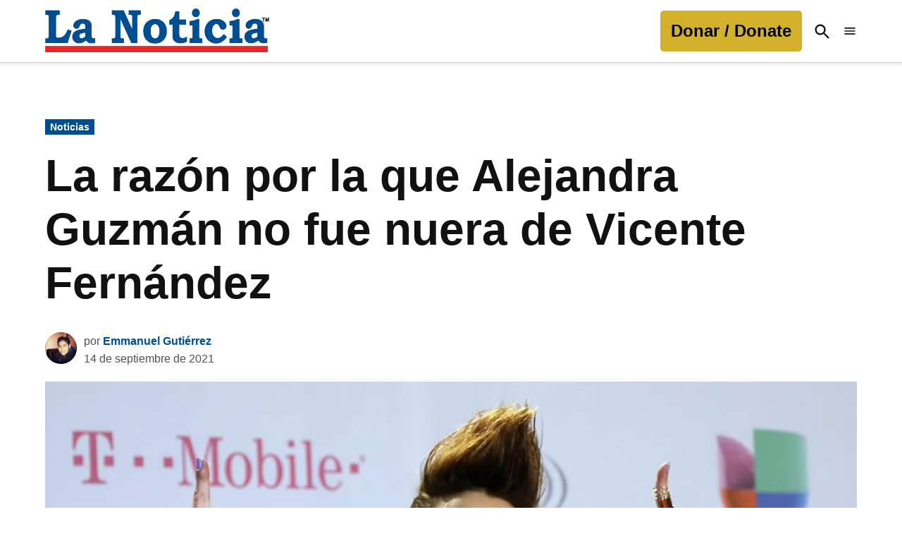

--- FILE ---
content_type: text/html; charset=UTF-8
request_url: https://lanoticia.com/noticias/razon-alejandra-guzman-nuera-de-vicente-fernandez/
body_size: 50064
content:
<!doctype html>
<html lang="es">
<head>
	<meta charset="UTF-8" />
	<meta name="viewport" content="width=device-width, initial-scale=1" />
	<link rel="profile" href="https://gmpg.org/xfn/11" />
	<meta name='robots' content='index, follow, max-image-preview:large, max-snippet:-1, max-video-preview:-1' />
		<script async src="https://securepubads.g.doubleclick.net/tag/js/gpt.js" type="pmdelayedscript" data-cfasync="false" data-no-optimize="1" data-no-defer="1" data-no-minify="1"></script>
		<script type="pmdelayedscript" data-cfasync="false" data-no-optimize="1" data-no-defer="1" data-no-minify="1">
			window.googletag = window.googletag || { cmd: [] };
		</script>
		<link rel='preconnect' href='https://i0.wp.com' >
<!-- Etiqueta de Google (gtag.js) modo de consentimiento dataLayer añadido por Site Kit -->
<script id="google_gtagjs-js-consent-mode-data-layer" type="pmdelayedscript" data-cfasync="false" data-no-optimize="1" data-no-defer="1" data-no-minify="1">
window.dataLayer = window.dataLayer || [];function gtag(){dataLayer.push(arguments);}
gtag('consent', 'default', {"ad_personalization":"denied","ad_storage":"denied","ad_user_data":"denied","analytics_storage":"denied","functionality_storage":"denied","security_storage":"denied","personalization_storage":"denied","region":["AT","BE","BG","CH","CY","CZ","DE","DK","EE","ES","FI","FR","GB","GR","HR","HU","IE","IS","IT","LI","LT","LU","LV","MT","NL","NO","PL","PT","RO","SE","SI","SK"],"wait_for_update":500});
window._googlesitekitConsentCategoryMap = {"statistics":["analytics_storage"],"marketing":["ad_storage","ad_user_data","ad_personalization"],"functional":["functionality_storage","security_storage"],"preferences":["personalization_storage"]};
window._googlesitekitConsents = {"ad_personalization":"denied","ad_storage":"denied","ad_user_data":"denied","analytics_storage":"denied","functionality_storage":"denied","security_storage":"denied","personalization_storage":"denied","region":["AT","BE","BG","CH","CY","CZ","DE","DK","EE","ES","FI","FR","GB","GR","HR","HU","IE","IS","IT","LI","LT","LU","LV","MT","NL","NO","PL","PT","RO","SE","SI","SK"],"wait_for_update":500};
</script>
<!-- Fin de la etiqueta Google (gtag.js) modo de consentimiento dataLayer añadido por Site Kit -->

	<!-- This site is optimized with the Yoast SEO plugin v26.8 - https://yoast.com/product/yoast-seo-wordpress/ -->
	<title>La razón por la que Alejandra Guzmán no fue nuera de Vicente Fernández</title><link rel="preload" href="https://i0.wp.com/lanoticia.com/wp-content/uploads/2021/06/logo.png?fit=601%2C117&amp;ssl=1" as="image" imagesrcset="https://i0.wp.com/lanoticia.com/wp-content/uploads/2021/06/logo.png?w=601&amp;ssl=1 601w, https://i0.wp.com/lanoticia.com/wp-content/uploads/2021/06/logo.png?resize=300%2C58&amp;ssl=1 300w, https://i0.wp.com/lanoticia.com/wp-content/uploads/2021/06/logo.png?resize=400%2C78&amp;ssl=1 400w, https://i0.wp.com/lanoticia.com/wp-content/uploads/2021/06/logo.png?resize=150%2C29&amp;ssl=1 150w, https://i0.wp.com/lanoticia.com/wp-content/uploads/2021/06/logo.png?fit=601%2C117&amp;ssl=1&amp;w=370 370w" imagesizes="(max-width: 601px) 100vw, 601px" fetchpriority="high"><link rel="preload" href="https://lanoticia.com/wp-content/uploads/2025/02/14068391-10153850145144849-2065079186252510869-o-80x80.webp" as="image" imagesrcset="https://lanoticia.com/wp-content/uploads/2025/02/14068391-10153850145144849-2065079186252510869-o-160x160.webp 2x" fetchpriority="high"><style id="perfmatters-used-css">.stick-to-top:last-child{position:sticky;top:1rem;}#page{overflow:initial !important;}.newspack_global_ad{max-width:100%;flex:1 1 auto;}.newspack_global_ad.fixed-height{padding:16px 0;box-sizing:content-box;}.newspack_global_ad.fixed-height>*{margin:0;}.ns-button-icon,.ns-button-label{color:#fff;box-sizing:border-box;}.ns-buttons{position:relative;}.ns-buttons-wrapper{display:flex;flex-wrap:wrap;}body a.ns-button{display:inline-flex;height:40px;line-height:40px;margin:0 10px 10px 0;padding:0;font-size:14px;overflow:hidden;text-decoration:none;border:none;--ns-button-color:#333;}.ns-button *{pointer-events:none;}.ns-button-block{display:inline-flex;align-items:center;background:#333;background:var(--ns-button-color);}.ns-button-wrapper{display:inline-flex;align-items:center;overflow:hidden;width:100%;}.ns-button:not(.ns-hover-swap):hover .ns-button-wrapper>span:not(.ns-inverse){box-shadow:inset 0 0 0 50px rgba(0,0,0,.1);}.ns-button-icon{height:40px;width:40px;min-width:40px;justify-content:center;}.ns-button-icon>*{height:50%;margin:0 auto;}.ns-button-icon path{fill:currentColor;}.ns-button-share-count{display:none;font-size:12px;align-items:center;}.ns-button.ns-share-count:hover svg,.ns-hide{display:none;}.ns-button.ns-share-count:hover .ns-button-share-count{display:flex;}.ns-button-label{height:100%;flex-grow:1;padding:0 15px 0 0;overflow:hidden;}.ns-button-label-wrapper{white-space:nowrap;overflow:hidden;text-overflow:ellipsis;}.ns-button.angellist,.ns-button.applemusic,.ns-button.codepen,.ns-button.digg,.ns-button.steam,.ns-button.threads,.ns-button.tiktok,.ns-button.twitter{--ns-button-color:#000;}.ns-button.facebook{--ns-button-color:#3b5998;}.ns-button.linkedin{--ns-button-color:#0077b5;}.ns-button.pinterest{--ns-button-color:#c92228;}.ns-button.reddit{--ns-button-color:#ff4500;}.ns-button.whatsapp{--ns-button-color:#25d366;}.ns-button.sms{--ns-button-color:#218aff;}.ns-button.email{--ns-button-color:#319324;}.ns-button.print{--ns-button-color:#d34836;}.ns-button.messenger{--ns-button-color:#0078ff;}.ns-button.telegram{--ns-button-color:#08c;}body .ns-button .ns-button-block.ns-inverse,body .ns-button:hover .ns-button-block.ns-inverse,body a.ns-button.ns-hover-swap .ns-button-block.ns-button-wrapper{background:0 0;color:var(--ns-button-color);}.ns-buttons.small .ns-button-share-count{font-size:10px;}.ns-buttons.large .ns-button-share-count{font-size:16px;}.ns-rounded{border-radius:5px;}.ns-rounded .ns-button-label{border-radius:0 5px 5px 0;}.ns-total-share-count{font-size:15px;line-height:normal;text-align:center;display:inline-table;height:40px;width:40px;margin:0 0 10px;}.ns-inline,.ns-inline-cta{margin-bottom:10px;}.ns-total-share-count-wrapper{display:table-cell;vertical-align:middle;}.ns-total-share-count-amount{font-weight:700;}.ns-total-share-count-text{font-size:8px;line-height:11px;}.ns-columns .ns-total-share-count{position:absolute;right:0;margin:0 !important;}.ns-columns.ns-has-total-share-count-before .ns-total-share-count{right:unset;left:0;}.ns-buttons.small .ns-total-share-count{height:30px;width:30px;font-size:13px;}.ns-buttons.small .ns-total-share-count-text{font-size:7px;line-height:10px;}.ns-buttons.large .ns-total-share-count{height:50px;width:50px;font-size:19px;}.ns-buttons.large .ns-total-share-count-text{font-size:9px;line-height:12px;}.ns-inline-cta{font-size:20px;}@media print{.ns-no-print,.ns-no-print *{display:none !important;}}body .lity-container{width:100%;max-width:964px;}body div.__youtube_prefs__.__youtube_prefs_gdpr__{background-color:#000;background-image:-webkit-linear-gradient(top,#000,#444);background-image:linear-gradient(to bottom,#000,#444);padding:25px;height:auto;text-align:left;}body div.__youtube_prefs__.__youtube_prefs_gdpr__ *{color:#e3e3e3 !important;}body div.__youtube_prefs__.__youtube_prefs_gdpr__ a{text-decoration:underline;}body div.__youtube_prefs__.__youtube_prefs_gdpr__ button.__youtube_prefs_gdpr__,body div.__youtube_prefs__.__youtube_prefs_gdpr__ button.__youtube_prefs_gdpr__:hover{display:inline-block;padding:5px 10px;background:#e62117 !important;color:#fff !important;text-decoration:none !important;border-radius:3px;font-weight:normal;border-width:0;box-sizing:border-box;}body div.__youtube_prefs__.__youtube_prefs_gdpr__ button.__youtube_prefs_gdpr__ img{width:20px !important;height:auto !important;vertical-align:middle !important;padding:0 6px 3px 0;display:inline-block;background:transparent;-webkit-box-shadow:none;box-shadow:none;margin-left:8px;}body .epyt-gallery-img-gdpr{background-color:#000;background-image:-webkit-linear-gradient(top,#000,#444);background-image:linear-gradient(to bottom,#000,#444);}</style>
	<meta name="description" content="Alguna vez, Alejandra Guzmán pudo ser nuera de Vicente Fernández , pero las cosas no salieron como se esperaban y Silvia Pinal" />
	<link rel="canonical" href="https://lanoticia.com/noticias/razon-alejandra-guzman-nuera-de-vicente-fernandez/" />
	<meta property="og:locale" content="es_ES" />
	<meta property="og:type" content="article" />
	<meta property="og:title" content="La razón por la que Alejandra Guzmán no fue nuera de Vicente Fernández" />
	<meta property="og:description" content="Alguna vez, Alejandra Guzmán pudo ser nuera de Vicente Fernández , pero las cosas no salieron como se esperaban y Silvia Pinal" />
	<meta property="og:url" content="https://lanoticia.com/noticias/razon-alejandra-guzman-nuera-de-vicente-fernandez/" />
	<meta property="og:site_name" content="La Noticia" />
	<meta property="article:publisher" content="https://www.facebook.com/laNoticia/" />
	<meta property="article:published_time" content="2021-09-15T00:23:26+00:00" />
	<meta property="article:modified_time" content="2023-01-24T00:21:45+00:00" />
	<meta property="og:image" content="https://lanoticia.com/wp-content/uploads/2021/09/Alejandra-Guzman-Vicente-Fernandez.jpg" />
	<meta property="og:image:width" content="1200" />
	<meta property="og:image:height" content="720" />
	<meta property="og:image:type" content="image/jpeg" />
	<meta name="author" content="Emmanuel Gutiérrez" />
	<meta name="twitter:card" content="summary_large_image" />
	<meta name="twitter:creator" content="@https://twitter.com/gymbooroso" />
	<meta name="twitter:site" content="@lanoticia" />
	<meta name="twitter:label1" content="Escrito por" />
	<meta name="twitter:data1" content="Emmanuel Gutiérrez" />
	<meta name="twitter:label2" content="Tiempo de lectura" />
	<meta name="twitter:data2" content="2 minutos" />
	<meta name="twitter:label3" content="Written by" />
	<meta name="twitter:data3" content="Emmanuel Gutiérrez" />
	<script type="application/ld+json" class="yoast-schema-graph">{"@context":"https://schema.org","@graph":[{"@type":"NewsArticle","@id":"https://lanoticia.com/noticias/razon-alejandra-guzman-nuera-de-vicente-fernandez/#article","isPartOf":{"@id":"https://lanoticia.com/noticias/razon-alejandra-guzman-nuera-de-vicente-fernandez/"},"author":[{"@id":"https://lanoticia.com/#/schema/person/d271b3b897e4ea65245c66d3746a6a40"}],"headline":"La razón por la que Alejandra Guzmán no fue nuera de Vicente Fernández","datePublished":"2021-09-15T00:23:26+00:00","dateModified":"2023-01-24T00:21:45+00:00","mainEntityOfPage":{"@id":"https://lanoticia.com/noticias/razon-alejandra-guzman-nuera-de-vicente-fernandez/"},"wordCount":311,"commentCount":0,"publisher":{"@id":"https://lanoticia.com/#organization"},"image":{"@id":"https://lanoticia.com/noticias/razon-alejandra-guzman-nuera-de-vicente-fernandez/#primaryimage"},"thumbnailUrl":"https://i0.wp.com/lanoticia.com/wp-content/uploads/2021/09/Alejandra-Guzman-Vicente-Fernandez.jpg?fit=1200%2C720&ssl=1","keywords":["alejandra guzmán","Música","Vicente Fernández"],"articleSection":["Entretenimiento","Noticias","PrimeraFila"],"inLanguage":"es","copyrightYear":"2021","copyrightHolder":{"@id":"https://lanoticia.com/#organization"}},{"@type":"WebPage","@id":"https://lanoticia.com/noticias/razon-alejandra-guzman-nuera-de-vicente-fernandez/","url":"https://lanoticia.com/noticias/razon-alejandra-guzman-nuera-de-vicente-fernandez/","name":"La razón por la que Alejandra Guzmán no fue nuera de Vicente Fernández","isPartOf":{"@id":"https://lanoticia.com/#website"},"primaryImageOfPage":{"@id":"https://lanoticia.com/noticias/razon-alejandra-guzman-nuera-de-vicente-fernandez/#primaryimage"},"image":{"@id":"https://lanoticia.com/noticias/razon-alejandra-guzman-nuera-de-vicente-fernandez/#primaryimage"},"thumbnailUrl":"https://i0.wp.com/lanoticia.com/wp-content/uploads/2021/09/Alejandra-Guzman-Vicente-Fernandez.jpg?fit=1200%2C720&ssl=1","datePublished":"2021-09-15T00:23:26+00:00","dateModified":"2023-01-24T00:21:45+00:00","description":"Alguna vez, Alejandra Guzmán pudo ser nuera de Vicente Fernández , pero las cosas no salieron como se esperaban y Silvia Pinal","breadcrumb":{"@id":"https://lanoticia.com/noticias/razon-alejandra-guzman-nuera-de-vicente-fernandez/#breadcrumb"},"inLanguage":"es","potentialAction":[{"@type":"ReadAction","target":["https://lanoticia.com/noticias/razon-alejandra-guzman-nuera-de-vicente-fernandez/"]}]},{"@type":"ImageObject","inLanguage":"es","@id":"https://lanoticia.com/noticias/razon-alejandra-guzman-nuera-de-vicente-fernandez/#primaryimage","url":"https://i0.wp.com/lanoticia.com/wp-content/uploads/2021/09/Alejandra-Guzman-Vicente-Fernandez.jpg?fit=1200%2C720&ssl=1","contentUrl":"https://i0.wp.com/lanoticia.com/wp-content/uploads/2021/09/Alejandra-Guzman-Vicente-Fernandez.jpg?fit=1200%2C720&ssl=1","width":1200,"height":720,"caption":"Alejandra Guzmán pudo ser nuera de Vicente Fernández | Foto: AP"},{"@type":"BreadcrumbList","@id":"https://lanoticia.com/noticias/razon-alejandra-guzman-nuera-de-vicente-fernandez/#breadcrumb","itemListElement":[{"@type":"ListItem","position":1,"name":"Portada","item":"https://lanoticia.com/"},{"@type":"ListItem","position":2,"name":"Noticias","item":"https://lanoticia.com/news/"},{"@type":"ListItem","position":3,"name":"La razón por la que Alejandra Guzmán no fue nuera de Vicente Fernández"}]},{"@type":"WebSite","@id":"https://lanoticia.com/#website","url":"https://lanoticia.com/","name":"La Noticia","description":"","publisher":{"@id":"https://lanoticia.com/#organization"},"potentialAction":[{"@type":"SearchAction","target":{"@type":"EntryPoint","urlTemplate":"https://lanoticia.com/?s={search_term_string}"},"query-input":{"@type":"PropertyValueSpecification","valueRequired":true,"valueName":"search_term_string"}}],"inLanguage":"es"},{"@type":"Organization","@id":"https://lanoticia.com/#organization","name":"La Noticia Inc.","url":"https://lanoticia.com/","logo":{"@type":"ImageObject","inLanguage":"es","@id":"https://lanoticia.com/#/schema/logo/image/","url":"https://i0.wp.com/lanoticia.com/wp-content/uploads/2024/09/cropped-ln-logosquare.png?fit=512%2C512&ssl=1","contentUrl":"https://i0.wp.com/lanoticia.com/wp-content/uploads/2024/09/cropped-ln-logosquare.png?fit=512%2C512&ssl=1","width":512,"height":512,"caption":"La Noticia Inc."},"image":{"@id":"https://lanoticia.com/#/schema/logo/image/"},"sameAs":["https://www.facebook.com/laNoticia/","https://x.com/lanoticia","https://www.instagram.com/lanoticia/","https://www.linkedin.com/company/lanoticia/","https://www.pinterest.com/LaNoticiacom/","https://www.youtube.com/user/lanoticia"]},{"@type":"Person","@id":"https://lanoticia.com/#/schema/person/d271b3b897e4ea65245c66d3746a6a40","name":"Emmanuel Gutiérrez","image":{"@type":"ImageObject","inLanguage":"es","@id":"https://lanoticia.com/#/schema/person/image/e172e4f8c5ed28d7bdd296db8e14dfe7","url":"https://lanoticia.com/wp-content/uploads/2025/02/14068391-10153850145144849-2065079186252510869-o-96x96.webp","contentUrl":"https://lanoticia.com/wp-content/uploads/2025/02/14068391-10153850145144849-2065079186252510869-o-96x96.webp","caption":"Emmanuel Gutiérrez"},"description":"Lic. Comunicación Social. Amante del periodismo, redes sociales, música, techno, deportes y videojuegos. La comunicación es el primer paso para llegar a un acuerdo. egutierrez@lanoticia.com","sameAs":["https://www.linkedin.com/in/emmanuel-gutirrez-valladares-10b97238/","https://x.com/https://twitter.com/gymbooroso"],"url":"https://lanoticia.com/author/egutierrez/"}]}</script>
	<!-- / Yoast SEO plugin. -->


<link rel='dns-prefetch' href='//cdn.parsely.com' />
<link rel='dns-prefetch' href='//www.googletagmanager.com' />
<link rel='dns-prefetch' href='//stats.wp.com' />
<link rel='dns-prefetch' href='//use.fontawesome.com' />
<link rel='dns-prefetch' href='//fundingchoicesmessages.google.com' />
<link rel='preconnect' href='//i0.wp.com' />
<link rel='preconnect' href='//c0.wp.com' />
<link rel="alternate" type="application/rss+xml" title="La Noticia &raquo; Feed" href="https://lanoticia.com/feed/" />
<link rel="alternate" title="oEmbed (JSON)" type="application/json+oembed" href="https://lanoticia.com/wp-json/oembed/1.0/embed?url=https%3A%2F%2Flanoticia.com%2Fnoticias%2Frazon-alejandra-guzman-nuera-de-vicente-fernandez%2F" />
<link rel="alternate" title="oEmbed (XML)" type="text/xml+oembed" href="https://lanoticia.com/wp-json/oembed/1.0/embed?url=https%3A%2F%2Flanoticia.com%2Fnoticias%2Frazon-alejandra-guzman-nuera-de-vicente-fernandez%2F&#038;format=xml" />
<style id='wp-img-auto-sizes-contain-inline-css'>img:is([sizes=auto i],[sizes^="auto," i]){contain-intrinsic-size:3000px 1500px}</style>
<link rel='stylesheet' id='wp-block-library-css' href='https://c0.wp.com/c/6.9/wp-includes/css/dist/block-library/style.min.css' media='all' />
<style id='wp-block-button-inline-css'>.wp-block-button__link{align-content:center;box-sizing:border-box;cursor:pointer;display:inline-block;height:100%;text-align:center;word-break:break-word}.wp-block-button__link.aligncenter{text-align:center}.wp-block-button__link.alignright{text-align:right}:where(.wp-block-button__link){border-radius:9999px;box-shadow:none;padding:calc(.667em + 2px) calc(1.333em + 2px);text-decoration:none}.wp-block-button[style*=text-decoration] .wp-block-button__link{text-decoration:inherit}.wp-block-buttons>.wp-block-button.has-custom-width{max-width:none}.wp-block-buttons>.wp-block-button.has-custom-width .wp-block-button__link{width:100%}.wp-block-buttons>.wp-block-button.has-custom-font-size .wp-block-button__link{font-size:inherit}.wp-block-buttons>.wp-block-button.wp-block-button__width-25{width:calc(25% - var(--wp--style--block-gap,.5em)*.75)}.wp-block-buttons>.wp-block-button.wp-block-button__width-50{width:calc(50% - var(--wp--style--block-gap,.5em)*.5)}.wp-block-buttons>.wp-block-button.wp-block-button__width-75{width:calc(75% - var(--wp--style--block-gap,.5em)*.25)}.wp-block-buttons>.wp-block-button.wp-block-button__width-100{flex-basis:100%;width:100%}.wp-block-buttons.is-vertical>.wp-block-button.wp-block-button__width-25{width:25%}.wp-block-buttons.is-vertical>.wp-block-button.wp-block-button__width-50{width:50%}.wp-block-buttons.is-vertical>.wp-block-button.wp-block-button__width-75{width:75%}.wp-block-button.is-style-squared,.wp-block-button__link.wp-block-button.is-style-squared{border-radius:0}.wp-block-button.no-border-radius,.wp-block-button__link.no-border-radius{border-radius:0!important}:root :where(.wp-block-button .wp-block-button__link.is-style-outline),:root :where(.wp-block-button.is-style-outline>.wp-block-button__link){border:2px solid;padding:.667em 1.333em}:root :where(.wp-block-button .wp-block-button__link.is-style-outline:not(.has-text-color)),:root :where(.wp-block-button.is-style-outline>.wp-block-button__link:not(.has-text-color)){color:currentColor}:root :where(.wp-block-button .wp-block-button__link.is-style-outline:not(.has-background)),:root :where(.wp-block-button.is-style-outline>.wp-block-button__link:not(.has-background)){background-color:initial;background-image:none}</style>
<style id='wp-block-heading-inline-css'>h1:where(.wp-block-heading).has-background,h2:where(.wp-block-heading).has-background,h3:where(.wp-block-heading).has-background,h4:where(.wp-block-heading).has-background,h5:where(.wp-block-heading).has-background,h6:where(.wp-block-heading).has-background{padding:1.25em 2.375em}h1.has-text-align-left[style*=writing-mode]:where([style*=vertical-lr]),h1.has-text-align-right[style*=writing-mode]:where([style*=vertical-rl]),h2.has-text-align-left[style*=writing-mode]:where([style*=vertical-lr]),h2.has-text-align-right[style*=writing-mode]:where([style*=vertical-rl]),h3.has-text-align-left[style*=writing-mode]:where([style*=vertical-lr]),h3.has-text-align-right[style*=writing-mode]:where([style*=vertical-rl]),h4.has-text-align-left[style*=writing-mode]:where([style*=vertical-lr]),h4.has-text-align-right[style*=writing-mode]:where([style*=vertical-rl]),h5.has-text-align-left[style*=writing-mode]:where([style*=vertical-lr]),h5.has-text-align-right[style*=writing-mode]:where([style*=vertical-rl]),h6.has-text-align-left[style*=writing-mode]:where([style*=vertical-lr]),h6.has-text-align-right[style*=writing-mode]:where([style*=vertical-rl]){rotate:180deg}</style>
<style id='wp-block-buttons-inline-css'>.wp-block-buttons{box-sizing:border-box}.wp-block-buttons.is-vertical{flex-direction:column}.wp-block-buttons.is-vertical>.wp-block-button:last-child{margin-bottom:0}.wp-block-buttons>.wp-block-button{display:inline-block;margin:0}.wp-block-buttons.is-content-justification-left{justify-content:flex-start}.wp-block-buttons.is-content-justification-left.is-vertical{align-items:flex-start}.wp-block-buttons.is-content-justification-center{justify-content:center}.wp-block-buttons.is-content-justification-center.is-vertical{align-items:center}.wp-block-buttons.is-content-justification-right{justify-content:flex-end}.wp-block-buttons.is-content-justification-right.is-vertical{align-items:flex-end}.wp-block-buttons.is-content-justification-space-between{justify-content:space-between}.wp-block-buttons.aligncenter{text-align:center}.wp-block-buttons:not(.is-content-justification-space-between,.is-content-justification-right,.is-content-justification-left,.is-content-justification-center) .wp-block-button.aligncenter{margin-left:auto;margin-right:auto;width:100%}.wp-block-buttons[style*=text-decoration] .wp-block-button,.wp-block-buttons[style*=text-decoration] .wp-block-button__link{text-decoration:inherit}.wp-block-buttons.has-custom-font-size .wp-block-button__link{font-size:inherit}.wp-block-buttons .wp-block-button__link{width:100%}.wp-block-button.aligncenter{text-align:center}</style>
<style id='wp-block-columns-inline-css'>.wp-block-columns{box-sizing:border-box;display:flex;flex-wrap:wrap!important}@media (min-width:782px){.wp-block-columns{flex-wrap:nowrap!important}}.wp-block-columns{align-items:normal!important}.wp-block-columns.are-vertically-aligned-top{align-items:flex-start}.wp-block-columns.are-vertically-aligned-center{align-items:center}.wp-block-columns.are-vertically-aligned-bottom{align-items:flex-end}@media (max-width:781px){.wp-block-columns:not(.is-not-stacked-on-mobile)>.wp-block-column{flex-basis:100%!important}}@media (min-width:782px){.wp-block-columns:not(.is-not-stacked-on-mobile)>.wp-block-column{flex-basis:0;flex-grow:1}.wp-block-columns:not(.is-not-stacked-on-mobile)>.wp-block-column[style*=flex-basis]{flex-grow:0}}.wp-block-columns.is-not-stacked-on-mobile{flex-wrap:nowrap!important}.wp-block-columns.is-not-stacked-on-mobile>.wp-block-column{flex-basis:0;flex-grow:1}.wp-block-columns.is-not-stacked-on-mobile>.wp-block-column[style*=flex-basis]{flex-grow:0}:where(.wp-block-columns){margin-bottom:1.75em}:where(.wp-block-columns.has-background){padding:1.25em 2.375em}.wp-block-column{flex-grow:1;min-width:0;overflow-wrap:break-word;word-break:break-word}.wp-block-column.is-vertically-aligned-top{align-self:flex-start}.wp-block-column.is-vertically-aligned-center{align-self:center}.wp-block-column.is-vertically-aligned-bottom{align-self:flex-end}.wp-block-column.is-vertically-aligned-stretch{align-self:stretch}.wp-block-column.is-vertically-aligned-bottom,.wp-block-column.is-vertically-aligned-center,.wp-block-column.is-vertically-aligned-top{width:100%}</style>
<style id='wp-block-group-inline-css'>.wp-block-group{box-sizing:border-box}:where(.wp-block-group.wp-block-group-is-layout-constrained){position:relative}</style>
<style id='wp-block-group-theme-inline-css'>:where(.wp-block-group.has-background){padding:1.25em 2.375em}</style>
<style id='wp-block-paragraph-inline-css'>.is-small-text{font-size:.875em}.is-regular-text{font-size:1em}.is-large-text{font-size:2.25em}.is-larger-text{font-size:3em}.has-drop-cap:not(:focus):first-letter{float:left;font-size:8.4em;font-style:normal;font-weight:100;line-height:.68;margin:.05em .1em 0 0;text-transform:uppercase}body.rtl .has-drop-cap:not(:focus):first-letter{float:none;margin-left:.1em}p.has-drop-cap.has-background{overflow:hidden}:root :where(p.has-background){padding:1.25em 2.375em}:where(p.has-text-color:not(.has-link-color)) a{color:inherit}p.has-text-align-left[style*="writing-mode:vertical-lr"],p.has-text-align-right[style*="writing-mode:vertical-rl"]{rotate:180deg}</style>
<style id='wp-block-quote-inline-css'>.wp-block-quote{box-sizing:border-box;overflow-wrap:break-word}.wp-block-quote.is-large:where(:not(.is-style-plain)),.wp-block-quote.is-style-large:where(:not(.is-style-plain)){margin-bottom:1em;padding:0 1em}.wp-block-quote.is-large:where(:not(.is-style-plain)) p,.wp-block-quote.is-style-large:where(:not(.is-style-plain)) p{font-size:1.5em;font-style:italic;line-height:1.6}.wp-block-quote.is-large:where(:not(.is-style-plain)) cite,.wp-block-quote.is-large:where(:not(.is-style-plain)) footer,.wp-block-quote.is-style-large:where(:not(.is-style-plain)) cite,.wp-block-quote.is-style-large:where(:not(.is-style-plain)) footer{font-size:1.125em;text-align:right}.wp-block-quote>cite{display:block}</style>
<style id='wp-block-quote-theme-inline-css'>.wp-block-quote{border-left:.25em solid;margin:0 0 1.75em;padding-left:1em}.wp-block-quote cite,.wp-block-quote footer{color:currentColor;font-size:.8125em;font-style:normal;position:relative}.wp-block-quote:where(.has-text-align-right){border-left:none;border-right:.25em solid;padding-left:0;padding-right:1em}.wp-block-quote:where(.has-text-align-center){border:none;padding-left:0}.wp-block-quote.is-large,.wp-block-quote.is-style-large,.wp-block-quote:where(.is-style-plain){border:none}</style>
<style id='global-styles-inline-css'>:root{--wp--preset--aspect-ratio--square: 1;--wp--preset--aspect-ratio--4-3: 4/3;--wp--preset--aspect-ratio--3-4: 3/4;--wp--preset--aspect-ratio--3-2: 3/2;--wp--preset--aspect-ratio--2-3: 2/3;--wp--preset--aspect-ratio--16-9: 16/9;--wp--preset--aspect-ratio--9-16: 9/16;--wp--preset--color--black: #000000;--wp--preset--color--cyan-bluish-gray: #abb8c3;--wp--preset--color--white: #FFFFFF;--wp--preset--color--pale-pink: #f78da7;--wp--preset--color--vivid-red: #cf2e2e;--wp--preset--color--luminous-vivid-orange: #ff6900;--wp--preset--color--luminous-vivid-amber: #fcb900;--wp--preset--color--light-green-cyan: #7bdcb5;--wp--preset--color--vivid-green-cyan: #00d084;--wp--preset--color--pale-cyan-blue: #8ed1fc;--wp--preset--color--vivid-cyan-blue: #0693e3;--wp--preset--color--vivid-purple: #9b51e0;--wp--preset--color--primary: #004e92;--wp--preset--color--primary-variation: #00266a;--wp--preset--color--secondary: #d3b12c;--wp--preset--color--secondary-variation: #ab8904;--wp--preset--color--dark-gray: #111111;--wp--preset--color--medium-gray: #767676;--wp--preset--color--light-gray: #EEEEEE;--wp--preset--gradient--vivid-cyan-blue-to-vivid-purple: linear-gradient(135deg,rgb(6,147,227) 0%,rgb(155,81,224) 100%);--wp--preset--gradient--light-green-cyan-to-vivid-green-cyan: linear-gradient(135deg,rgb(122,220,180) 0%,rgb(0,208,130) 100%);--wp--preset--gradient--luminous-vivid-amber-to-luminous-vivid-orange: linear-gradient(135deg,rgb(252,185,0) 0%,rgb(255,105,0) 100%);--wp--preset--gradient--luminous-vivid-orange-to-vivid-red: linear-gradient(135deg,rgb(255,105,0) 0%,rgb(207,46,46) 100%);--wp--preset--gradient--very-light-gray-to-cyan-bluish-gray: linear-gradient(135deg,rgb(238,238,238) 0%,rgb(169,184,195) 100%);--wp--preset--gradient--cool-to-warm-spectrum: linear-gradient(135deg,rgb(74,234,220) 0%,rgb(151,120,209) 20%,rgb(207,42,186) 40%,rgb(238,44,130) 60%,rgb(251,105,98) 80%,rgb(254,248,76) 100%);--wp--preset--gradient--blush-light-purple: linear-gradient(135deg,rgb(255,206,236) 0%,rgb(152,150,240) 100%);--wp--preset--gradient--blush-bordeaux: linear-gradient(135deg,rgb(254,205,165) 0%,rgb(254,45,45) 50%,rgb(107,0,62) 100%);--wp--preset--gradient--luminous-dusk: linear-gradient(135deg,rgb(255,203,112) 0%,rgb(199,81,192) 50%,rgb(65,88,208) 100%);--wp--preset--gradient--pale-ocean: linear-gradient(135deg,rgb(255,245,203) 0%,rgb(182,227,212) 50%,rgb(51,167,181) 100%);--wp--preset--gradient--electric-grass: linear-gradient(135deg,rgb(202,248,128) 0%,rgb(113,206,126) 100%);--wp--preset--gradient--midnight: linear-gradient(135deg,rgb(2,3,129) 0%,rgb(40,116,252) 100%);--wp--preset--gradient--grad-1: linear-gradient( 135deg,rgb( 0,78,146) 0%,rgb( 0,38,106) 100% );--wp--preset--gradient--grad-2: linear-gradient( 135deg,rgb( 211,177,44) 0%,rgb( 171,137,4) 100% );--wp--preset--gradient--grad-3: linear-gradient( 135deg,rgb( 17,17,17 ) 0%,rgb( 85,85,85 ) 100% );--wp--preset--gradient--grad-4: linear-gradient( 135deg,rgb( 68,68,68 ) 0%,rgb( 136,136,136 ) 100% );--wp--preset--gradient--grad-5: linear-gradient( 135deg,rgb( 119,119,119 ) 0%,rgb( 221,221,221 ) 100% );--wp--preset--gradient--grad-6: linear-gradient( 135deg,rgb( 221,221,221 ) 0%,rgb( 255,255,255 ) 100% );--wp--preset--font-size--small: 16px;--wp--preset--font-size--medium: 20px;--wp--preset--font-size--large: 36px;--wp--preset--font-size--x-large: 42px;--wp--preset--font-size--normal: 20px;--wp--preset--font-size--huge: 44px;--wp--preset--spacing--20: 0.44rem;--wp--preset--spacing--30: 0.67rem;--wp--preset--spacing--40: 1rem;--wp--preset--spacing--50: 1.5rem;--wp--preset--spacing--60: 2.25rem;--wp--preset--spacing--70: 3.38rem;--wp--preset--spacing--80: 5.06rem;--wp--preset--shadow--natural: 6px 6px 9px rgba(0,0,0,0.2);--wp--preset--shadow--deep: 12px 12px 50px rgba(0,0,0,0.4);--wp--preset--shadow--sharp: 6px 6px 0px rgba(0,0,0,0.2);--wp--preset--shadow--outlined: 6px 6px 0px -3px rgb(255,255,255),6px 6px rgb(0,0,0);--wp--preset--shadow--crisp: 6px 6px 0px rgb(0,0,0);}:where(.is-layout-flex){gap: 0.5em;}:where(.is-layout-grid){gap: 0.5em;}body .is-layout-flex{display: flex;}.is-layout-flex{flex-wrap: wrap;align-items: center;}.is-layout-flex > :is(*,div){margin: 0;}body .is-layout-grid{display: grid;}.is-layout-grid > :is(*,div){margin: 0;}:where(.wp-block-columns.is-layout-flex){gap: 2em;}:where(.wp-block-columns.is-layout-grid){gap: 2em;}:where(.wp-block-post-template.is-layout-flex){gap: 1.25em;}:where(.wp-block-post-template.is-layout-grid){gap: 1.25em;}.has-black-color{color: var(--wp--preset--color--black) !important;}.has-cyan-bluish-gray-color{color: var(--wp--preset--color--cyan-bluish-gray) !important;}.has-white-color{color: var(--wp--preset--color--white) !important;}.has-pale-pink-color{color: var(--wp--preset--color--pale-pink) !important;}.has-vivid-red-color{color: var(--wp--preset--color--vivid-red) !important;}.has-luminous-vivid-orange-color{color: var(--wp--preset--color--luminous-vivid-orange) !important;}.has-luminous-vivid-amber-color{color: var(--wp--preset--color--luminous-vivid-amber) !important;}.has-light-green-cyan-color{color: var(--wp--preset--color--light-green-cyan) !important;}.has-vivid-green-cyan-color{color: var(--wp--preset--color--vivid-green-cyan) !important;}.has-pale-cyan-blue-color{color: var(--wp--preset--color--pale-cyan-blue) !important;}.has-vivid-cyan-blue-color{color: var(--wp--preset--color--vivid-cyan-blue) !important;}.has-vivid-purple-color{color: var(--wp--preset--color--vivid-purple) !important;}.has-black-background-color{background-color: var(--wp--preset--color--black) !important;}.has-cyan-bluish-gray-background-color{background-color: var(--wp--preset--color--cyan-bluish-gray) !important;}.has-white-background-color{background-color: var(--wp--preset--color--white) !important;}.has-pale-pink-background-color{background-color: var(--wp--preset--color--pale-pink) !important;}.has-vivid-red-background-color{background-color: var(--wp--preset--color--vivid-red) !important;}.has-luminous-vivid-orange-background-color{background-color: var(--wp--preset--color--luminous-vivid-orange) !important;}.has-luminous-vivid-amber-background-color{background-color: var(--wp--preset--color--luminous-vivid-amber) !important;}.has-light-green-cyan-background-color{background-color: var(--wp--preset--color--light-green-cyan) !important;}.has-vivid-green-cyan-background-color{background-color: var(--wp--preset--color--vivid-green-cyan) !important;}.has-pale-cyan-blue-background-color{background-color: var(--wp--preset--color--pale-cyan-blue) !important;}.has-vivid-cyan-blue-background-color{background-color: var(--wp--preset--color--vivid-cyan-blue) !important;}.has-vivid-purple-background-color{background-color: var(--wp--preset--color--vivid-purple) !important;}.has-black-border-color{border-color: var(--wp--preset--color--black) !important;}.has-cyan-bluish-gray-border-color{border-color: var(--wp--preset--color--cyan-bluish-gray) !important;}.has-white-border-color{border-color: var(--wp--preset--color--white) !important;}.has-pale-pink-border-color{border-color: var(--wp--preset--color--pale-pink) !important;}.has-vivid-red-border-color{border-color: var(--wp--preset--color--vivid-red) !important;}.has-luminous-vivid-orange-border-color{border-color: var(--wp--preset--color--luminous-vivid-orange) !important;}.has-luminous-vivid-amber-border-color{border-color: var(--wp--preset--color--luminous-vivid-amber) !important;}.has-light-green-cyan-border-color{border-color: var(--wp--preset--color--light-green-cyan) !important;}.has-vivid-green-cyan-border-color{border-color: var(--wp--preset--color--vivid-green-cyan) !important;}.has-pale-cyan-blue-border-color{border-color: var(--wp--preset--color--pale-cyan-blue) !important;}.has-vivid-cyan-blue-border-color{border-color: var(--wp--preset--color--vivid-cyan-blue) !important;}.has-vivid-purple-border-color{border-color: var(--wp--preset--color--vivid-purple) !important;}.has-vivid-cyan-blue-to-vivid-purple-gradient-background{background: var(--wp--preset--gradient--vivid-cyan-blue-to-vivid-purple) !important;}.has-light-green-cyan-to-vivid-green-cyan-gradient-background{background: var(--wp--preset--gradient--light-green-cyan-to-vivid-green-cyan) !important;}.has-luminous-vivid-amber-to-luminous-vivid-orange-gradient-background{background: var(--wp--preset--gradient--luminous-vivid-amber-to-luminous-vivid-orange) !important;}.has-luminous-vivid-orange-to-vivid-red-gradient-background{background: var(--wp--preset--gradient--luminous-vivid-orange-to-vivid-red) !important;}.has-very-light-gray-to-cyan-bluish-gray-gradient-background{background: var(--wp--preset--gradient--very-light-gray-to-cyan-bluish-gray) !important;}.has-cool-to-warm-spectrum-gradient-background{background: var(--wp--preset--gradient--cool-to-warm-spectrum) !important;}.has-blush-light-purple-gradient-background{background: var(--wp--preset--gradient--blush-light-purple) !important;}.has-blush-bordeaux-gradient-background{background: var(--wp--preset--gradient--blush-bordeaux) !important;}.has-luminous-dusk-gradient-background{background: var(--wp--preset--gradient--luminous-dusk) !important;}.has-pale-ocean-gradient-background{background: var(--wp--preset--gradient--pale-ocean) !important;}.has-electric-grass-gradient-background{background: var(--wp--preset--gradient--electric-grass) !important;}.has-midnight-gradient-background{background: var(--wp--preset--gradient--midnight) !important;}.has-small-font-size{font-size: var(--wp--preset--font-size--small) !important;}.has-medium-font-size{font-size: var(--wp--preset--font-size--medium) !important;}.has-large-font-size{font-size: var(--wp--preset--font-size--large) !important;}.has-x-large-font-size{font-size: var(--wp--preset--font-size--x-large) !important;}:where(.wp-block-columns.is-layout-flex){gap: 2em;}:where(.wp-block-columns.is-layout-grid){gap: 2em;}</style>
<style id='core-block-supports-inline-css'>.wp-container-core-buttons-is-layout-16018d1d{justify-content:center;}.wp-elements-a0129ee67e09065c1f8c5543d4b596d3 a:where(:not(.wp-element-button)){color:var(--wp--preset--color--primary);}.wp-container-core-columns-is-layout-9d6595d7{flex-wrap:nowrap;}</style>

<style id='classic-theme-styles-inline-css'>.wp-block-button__link{color:#fff;background-color:#32373c;border-radius:9999px;box-shadow:none;text-decoration:none;padding:calc(.667em + 2px) calc(1.333em + 2px);font-size:1.125em}.wp-block-file__button{background:#32373c;color:#fff;text-decoration:none}</style>
<style id='font-awesome-svg-styles-default-inline-css'>.svg-inline--fa{display: inline-block;height: 1em;overflow: visible;vertical-align: -.125em;}</style>
<link rel="stylesheet" id="font-awesome-svg-styles-css" media="all" data-pmdelayedstyle="https://lanoticia.com/wp-content/uploads/font-awesome/v6.3.0/css/svg-with-js.css">
<style id='font-awesome-svg-styles-inline-css'>.wp-block-font-awesome-icon svg::before,.wp-rich-text-font-awesome-icon svg::before{content: unset;}</style>
<link rel="stylesheet" id="newspack-ads-frontend-css" media="all" data-pmdelayedstyle="https://lanoticia.com/wp-content/plugins/newspack-ads/includes/../dist/frontend.css?ver=1719863631">
<link rel='stylesheet' id='newspack-blocks-block-styles-stylesheet-css' href='https://lanoticia.com/wp-content/plugins/newspack-blocks/dist/block_styles.css?ver=3.3.0' media='all' />
<link rel='stylesheet' id='newspack-reader-auth-css' href='https://lanoticia.com/wp-content/plugins/newspack-plugin/dist/reader-auth.css?ver=4.4.0' media='all' />
<link rel='stylesheet' id='newspack-popups-view-css' href='https://lanoticia.com/wp-content/plugins/newspack-popups/includes/../dist/view.css?ver=1719844655' media='all' />
<link rel="stylesheet" id="novashare-css-css" media="all" data-pmdelayedstyle="https://lanoticia.com/wp-content/plugins/novashare/css/style.min.css?ver=1.6.5">
<link rel="stylesheet" id="newspack-style-css" href="https://lanoticia.com/wp-content/cache/perfmatters/lanoticia.com/minify/e40e07e68d16.style.min.css?ver=1.89.0" media="all">
<link rel="stylesheet" id="newspack-print-style-css" href="https://lanoticia.com/wp-content/cache/perfmatters/lanoticia.com/minify/a01a0bab2c95.print.min.css?ver=1.89.0" media="print">
<link rel="stylesheet" id="font-awesome-official-css" media="all" integrity="sha384-nYX0jQk7JxCp1jdj3j2QdJbEJaTvTlhexnpMjwIkYQLdk9ZE3/g8CBw87XP2N0pR" crossorigin="anonymous" data-pmdelayedstyle="https://use.fontawesome.com/releases/v6.3.0/css/all.css">
<link rel="stylesheet" id="__EPYT__style-css" media="all" data-pmdelayedstyle="https://lanoticia.com/wp-content/plugins/youtube-embed-plus/styles/ytprefs.min.css?ver=14.2.4">
<style id='__EPYT__style-inline-css'>.epyt-gallery-thumb{width: 33.333%;}</style>
<link rel="stylesheet" id="font-awesome-official-v4shim-css" media="all" integrity="sha384-SQz6YOYE9rzJdPMcxCxNEmEuaYeT0ayZY/ZxArYWtTnvBwcfHI6rCwtgsOonZ+08" crossorigin="anonymous" data-pmdelayedstyle="https://use.fontawesome.com/releases/v6.3.0/css/v4-shims.css">
<script defer data-cfasync="false" src="https://c0.wp.com/c/6.9/wp-includes/js/jquery/jquery.min.js" id="jquery-js"></script>

<!-- Fragmento de código de la etiqueta de Google (gtag.js) añadida por Site Kit -->
<!-- Fragmento de código de Google Analytics añadido por Site Kit -->
<!-- Fragmento de código de Google Ads añadido por Site Kit -->
<script src="https://www.googletagmanager.com/gtag/js?id=G-4D7GR8KLNM" id="google_gtagjs-js" async type="pmdelayedscript" data-cfasync="false" data-no-optimize="1" data-no-defer="1" data-no-minify="1"></script>
<script id="google_gtagjs-js-after" type="pmdelayedscript" data-cfasync="false" data-no-optimize="1" data-no-defer="1" data-no-minify="1">
window.dataLayer = window.dataLayer || [];function gtag(){dataLayer.push(arguments);}
gtag("set","linker",{"domains":["lanoticia.com"]});
gtag("js", new Date());
gtag("set", "developer_id.dZTNiMT", true);
gtag("config", "G-4D7GR8KLNM", {"logged_in":"no","author":"Emmanuel Guti\u00e9rrez","categories":"Entretenimiento, Noticias, PrimeraFila","is_reader":"no","googlesitekit_post_type":"post"});
gtag("config", "AW-1066417367");
//# sourceURL=google_gtagjs-js-after
</script>
<script id="__ytprefs__-js-extra" type="pmdelayedscript" data-cfasync="false" data-no-optimize="1" data-no-defer="1" data-no-minify="1">
var _EPYT_ = {"ajaxurl":"https://lanoticia.com/wp-admin/admin-ajax.php","security":"f2b842b5e6","gallery_scrolloffset":"20","eppathtoscripts":"https://lanoticia.com/wp-content/plugins/youtube-embed-plus/scripts/","eppath":"https://lanoticia.com/wp-content/plugins/youtube-embed-plus/","epresponsiveselector":"[\"iframe.__youtube_prefs__\",\"iframe[src*='youtube.com']\",\"iframe[src*='youtube-nocookie.com']\",\"iframe[data-ep-src*='youtube.com']\",\"iframe[data-ep-src*='youtube-nocookie.com']\",\"iframe[data-ep-gallerysrc*='youtube.com']\"]","epdovol":"1","version":"14.2.4","evselector":"iframe.__youtube_prefs__[src], iframe[src*=\"youtube.com/embed/\"], iframe[src*=\"youtube-nocookie.com/embed/\"]","ajax_compat":"","maxres_facade":"eager","ytapi_load":"light","pause_others":"","stopMobileBuffer":"1","facade_mode":"1","not_live_on_channel":""};
//# sourceURL=__ytprefs__-js-extra
</script>
<script defer src="https://lanoticia.com/wp-content/plugins/youtube-embed-plus/scripts/ytprefs.min.js?ver=14.2.4" id="__ytprefs__-js" type="pmdelayedscript" data-cfasync="false" data-no-optimize="1" data-no-defer="1" data-no-minify="1"></script>
<link rel="https://api.w.org/" href="https://lanoticia.com/wp-json/" /><link rel="alternate" title="JSON" type="application/json" href="https://lanoticia.com/wp-json/wp/v2/posts/175896" /><link rel="EditURI" type="application/rsd+xml" title="RSD" href="https://lanoticia.com/xmlrpc.php?rsd" />
<link rel='shortlink' href='https://lanoticia.com/?p=175896' />
		<!-- Custom Logo: hide header text -->
		<style id="custom-logo-css">.site-title{position: absolute;clip-path: inset(50%);}</style>
		<meta name="generator" content="Site Kit by Google 1.170.0" />  <script src="https://cdn.onesignal.com/sdks/web/v16/OneSignalSDK.page.js" defer type="pmdelayedscript" data-cfasync="false" data-no-optimize="1" data-no-defer="1" data-no-minify="1"></script>
  <script type="pmdelayedscript" data-cfasync="false" data-no-optimize="1" data-no-defer="1" data-no-minify="1">
          window.OneSignalDeferred = window.OneSignalDeferred || [];
          OneSignalDeferred.push(async function(OneSignal) {
            await OneSignal.init({
              appId: "3b966827-d47b-49af-86ec-e625e40ca470",
              serviceWorkerOverrideForTypical: true,
              path: "https://lanoticia.com/wp-content/plugins/onesignal-free-web-push-notifications/sdk_files/",
              serviceWorkerParam: { scope: "/wp-content/plugins/onesignal-free-web-push-notifications/sdk_files/push/onesignal/" },
              serviceWorkerPath: "OneSignalSDKWorker.js",
            });
          });

          // Unregister the legacy OneSignal service worker to prevent scope conflicts
          if (navigator.serviceWorker) {
            navigator.serviceWorker.getRegistrations().then((registrations) => {
              // Iterate through all registered service workers
              registrations.forEach((registration) => {
                // Check the script URL to identify the specific service worker
                if (registration.active && registration.active.scriptURL.includes('OneSignalSDKWorker.js.php')) {
                  // Unregister the service worker
                  registration.unregister().then((success) => {
                    if (success) {
                      console.log('OneSignalSW: Successfully unregistered:', registration.active.scriptURL);
                    } else {
                      console.log('OneSignalSW: Failed to unregister:', registration.active.scriptURL);
                    }
                  });
                }
              });
            }).catch((error) => {
              console.error('Error fetching service worker registrations:', error);
            });
        }
        </script>
<script type="pmdelayedscript" data-cfasync="false" data-no-optimize="1" data-no-defer="1" data-no-minify="1">(function(){/*

 Copyright The Closure Library Authors.
 SPDX-License-Identifier: Apache-2.0
*/
'use strict';var g=function(a){var b=0;return function(){return b<a.length?{done:!1,value:a[b++]}:{done:!0}}},l=this||self,m=/^[\w+/_-]+[=]{0,2}$/,p=null,q=function(){},r=function(a){var b=typeof a;if("object"==b)if(a){if(a instanceof Array)return"array";if(a instanceof Object)return b;var c=Object.prototype.toString.call(a);if("[object Window]"==c)return"object";if("[object Array]"==c||"number"==typeof a.length&&"undefined"!=typeof a.splice&&"undefined"!=typeof a.propertyIsEnumerable&&!a.propertyIsEnumerable("splice"))return"array";
if("[object Function]"==c||"undefined"!=typeof a.call&&"undefined"!=typeof a.propertyIsEnumerable&&!a.propertyIsEnumerable("call"))return"function"}else return"null";else if("function"==b&&"undefined"==typeof a.call)return"object";return b},u=function(a,b){function c(){}c.prototype=b.prototype;a.prototype=new c;a.prototype.constructor=a};var v=function(a,b){Object.defineProperty(l,a,{configurable:!1,get:function(){return b},set:q})};var y=function(a,b){this.b=a===w&&b||"";this.a=x},x={},w={};var aa=function(a,b){a.src=b instanceof y&&b.constructor===y&&b.a===x?b.b:"type_error:TrustedResourceUrl";if(null===p)b:{b=l.document;if((b=b.querySelector&&b.querySelector("script[nonce]"))&&(b=b.nonce||b.getAttribute("nonce"))&&m.test(b)){p=b;break b}p=""}b=p;b&&a.setAttribute("nonce",b)};var z=function(){return Math.floor(2147483648*Math.random()).toString(36)+Math.abs(Math.floor(2147483648*Math.random())^+new Date).toString(36)};var A=function(a,b){b=String(b);"application/xhtml+xml"===a.contentType&&(b=b.toLowerCase());return a.createElement(b)},B=function(a){this.a=a||l.document||document};B.prototype.appendChild=function(a,b){a.appendChild(b)};var C=function(a,b,c,d,e,f){try{var k=a.a,h=A(a.a,"SCRIPT");h.async=!0;aa(h,b);k.head.appendChild(h);h.addEventListener("load",function(){e();d&&k.head.removeChild(h)});h.addEventListener("error",function(){0<c?C(a,b,c-1,d,e,f):(d&&k.head.removeChild(h),f())})}catch(n){f()}};var ba=l.atob("aHR0cHM6Ly93d3cuZ3N0YXRpYy5jb20vaW1hZ2VzL2ljb25zL21hdGVyaWFsL3N5c3RlbS8xeC93YXJuaW5nX2FtYmVyXzI0ZHAucG5n"),ca=l.atob("WW91IGFyZSBzZWVpbmcgdGhpcyBtZXNzYWdlIGJlY2F1c2UgYWQgb3Igc2NyaXB0IGJsb2NraW5nIHNvZnR3YXJlIGlzIGludGVyZmVyaW5nIHdpdGggdGhpcyBwYWdlLg=="),da=l.atob("RGlzYWJsZSBhbnkgYWQgb3Igc2NyaXB0IGJsb2NraW5nIHNvZnR3YXJlLCB0aGVuIHJlbG9hZCB0aGlzIHBhZ2Uu"),ea=function(a,b,c){this.b=a;this.f=new B(this.b);this.a=null;this.c=[];this.g=!1;this.i=b;this.h=c},F=function(a){if(a.b.body&&!a.g){var b=
function(){D(a);l.setTimeout(function(){return E(a,3)},50)};C(a.f,a.i,2,!0,function(){l[a.h]||b()},b);a.g=!0}},D=function(a){for(var b=G(1,5),c=0;c<b;c++){var d=H(a);a.b.body.appendChild(d);a.c.push(d)}b=H(a);b.style.bottom="0";b.style.left="0";b.style.position="fixed";b.style.width=G(100,110).toString()+"%";b.style.zIndex=G(2147483544,2147483644).toString();b.style["background-color"]=I(249,259,242,252,219,229);b.style["box-shadow"]="0 0 12px #888";b.style.color=I(0,10,0,10,0,10);b.style.display=
"flex";b.style["justify-content"]="center";b.style["font-family"]="Roboto, Arial";c=H(a);c.style.width=G(80,85).toString()+"%";c.style.maxWidth=G(750,775).toString()+"px";c.style.margin="24px";c.style.display="flex";c.style["align-items"]="flex-start";c.style["justify-content"]="center";d=A(a.f.a,"IMG");d.className=z();d.src=ba;d.style.height="24px";d.style.width="24px";d.style["padding-right"]="16px";var e=H(a),f=H(a);f.style["font-weight"]="bold";f.textContent=ca;var k=H(a);k.textContent=da;J(a,
e,f);J(a,e,k);J(a,c,d);J(a,c,e);J(a,b,c);a.a=b;a.b.body.appendChild(a.a);b=G(1,5);for(c=0;c<b;c++)d=H(a),a.b.body.appendChild(d),a.c.push(d)},J=function(a,b,c){for(var d=G(1,5),e=0;e<d;e++){var f=H(a);b.appendChild(f)}b.appendChild(c);c=G(1,5);for(d=0;d<c;d++)e=H(a),b.appendChild(e)},G=function(a,b){return Math.floor(a+Math.random()*(b-a))},I=function(a,b,c,d,e,f){return"rgb("+G(Math.max(a,0),Math.min(b,255)).toString()+","+G(Math.max(c,0),Math.min(d,255)).toString()+","+G(Math.max(e,0),Math.min(f,
255)).toString()+")"},H=function(a){a=A(a.f.a,"DIV");a.className=z();return a},E=function(a,b){0>=b||null!=a.a&&0!=a.a.offsetHeight&&0!=a.a.offsetWidth||(fa(a),D(a),l.setTimeout(function(){return E(a,b-1)},50))},fa=function(a){var b=a.c;var c="undefined"!=typeof Symbol&&Symbol.iterator&&b[Symbol.iterator];b=c?c.call(b):{next:g(b)};for(c=b.next();!c.done;c=b.next())(c=c.value)&&c.parentNode&&c.parentNode.removeChild(c);a.c=[];(b=a.a)&&b.parentNode&&b.parentNode.removeChild(b);a.a=null};var ia=function(a,b,c,d,e){var f=ha(c),k=function(n){n.appendChild(f);l.setTimeout(function(){f?(0!==f.offsetHeight&&0!==f.offsetWidth?b():a(),f.parentNode&&f.parentNode.removeChild(f)):a()},d)},h=function(n){document.body?k(document.body):0<n?l.setTimeout(function(){h(n-1)},e):b()};h(3)},ha=function(a){var b=document.createElement("div");b.className=a;b.style.width="1px";b.style.height="1px";b.style.position="absolute";b.style.left="-10000px";b.style.top="-10000px";b.style.zIndex="-10000";return b};var K={},L=null;var M=function(){},N="function"==typeof Uint8Array,O=function(a,b){a.b=null;b||(b=[]);a.j=void 0;a.f=-1;a.a=b;a:{if(b=a.a.length){--b;var c=a.a[b];if(!(null===c||"object"!=typeof c||Array.isArray(c)||N&&c instanceof Uint8Array)){a.g=b-a.f;a.c=c;break a}}a.g=Number.MAX_VALUE}a.i={}},P=[],Q=function(a,b){if(b<a.g){b+=a.f;var c=a.a[b];return c===P?a.a[b]=[]:c}if(a.c)return c=a.c[b],c===P?a.c[b]=[]:c},R=function(a,b,c){a.b||(a.b={});if(!a.b[c]){var d=Q(a,c);d&&(a.b[c]=new b(d))}return a.b[c]};
M.prototype.h=N?function(){var a=Uint8Array.prototype.toJSON;Uint8Array.prototype.toJSON=function(){var b;void 0===b&&(b=0);if(!L){L={};for(var c="ABCDEFGHIJKLMNOPQRSTUVWXYZabcdefghijklmnopqrstuvwxyz0123456789".split(""),d=["+/=","+/","-_=","-_.","-_"],e=0;5>e;e++){var f=c.concat(d[e].split(""));K[e]=f;for(var k=0;k<f.length;k++){var h=f[k];void 0===L[h]&&(L[h]=k)}}}b=K[b];c=[];for(d=0;d<this.length;d+=3){var n=this[d],t=(e=d+1<this.length)?this[d+1]:0;h=(f=d+2<this.length)?this[d+2]:0;k=n>>2;n=(n&
3)<<4|t>>4;t=(t&15)<<2|h>>6;h&=63;f||(h=64,e||(t=64));c.push(b[k],b[n],b[t]||"",b[h]||"")}return c.join("")};try{return JSON.stringify(this.a&&this.a,S)}finally{Uint8Array.prototype.toJSON=a}}:function(){return JSON.stringify(this.a&&this.a,S)};var S=function(a,b){return"number"!==typeof b||!isNaN(b)&&Infinity!==b&&-Infinity!==b?b:String(b)};M.prototype.toString=function(){return this.a.toString()};var T=function(a){O(this,a)};u(T,M);var U=function(a){O(this,a)};u(U,M);var ja=function(a,b){this.c=new B(a);var c=R(b,T,5);c=new y(w,Q(c,4)||"");this.b=new ea(a,c,Q(b,4));this.a=b},ka=function(a,b,c,d){b=new T(b?JSON.parse(b):null);b=new y(w,Q(b,4)||"");C(a.c,b,3,!1,c,function(){ia(function(){F(a.b);d(!1)},function(){d(!0)},Q(a.a,2),Q(a.a,3),Q(a.a,1))})};var la=function(a,b){V(a,"internal_api_load_with_sb",function(c,d,e){ka(b,c,d,e)});V(a,"internal_api_sb",function(){F(b.b)})},V=function(a,b,c){a=l.btoa(a+b);v(a,c)},W=function(a,b,c){for(var d=[],e=2;e<arguments.length;++e)d[e-2]=arguments[e];e=l.btoa(a+b);e=l[e];if("function"==r(e))e.apply(null,d);else throw Error("API not exported.");};var X=function(a){O(this,a)};u(X,M);var Y=function(a){this.h=window;this.a=a;this.b=Q(this.a,1);this.f=R(this.a,T,2);this.g=R(this.a,U,3);this.c=!1};Y.prototype.start=function(){ma();var a=new ja(this.h.document,this.g);la(this.b,a);na(this)};
var ma=function(){var a=function(){if(!l.frames.googlefcPresent)if(document.body){var b=document.createElement("iframe");b.style.display="none";b.style.width="0px";b.style.height="0px";b.style.border="none";b.style.zIndex="-1000";b.style.left="-1000px";b.style.top="-1000px";b.name="googlefcPresent";document.body.appendChild(b)}else l.setTimeout(a,5)};a()},na=function(a){var b=Date.now();W(a.b,"internal_api_load_with_sb",a.f.h(),function(){var c;var d=a.b,e=l[l.btoa(d+"loader_js")];if(e){e=l.atob(e);
e=parseInt(e,10);d=l.btoa(d+"loader_js").split(".");var f=l;d[0]in f||"undefined"==typeof f.execScript||f.execScript("var "+d[0]);for(;d.length&&(c=d.shift());)d.length?f[c]&&f[c]!==Object.prototype[c]?f=f[c]:f=f[c]={}:f[c]=null;c=Math.abs(b-e);c=1728E5>c?0:c}else c=-1;0!=c&&(W(a.b,"internal_api_sb"),Z(a,Q(a.a,6)))},function(c){Z(a,c?Q(a.a,4):Q(a.a,5))})},Z=function(a,b){a.c||(a.c=!0,a=new l.XMLHttpRequest,a.open("GET",b,!0),a.send())};(function(a,b){l[a]=function(c){for(var d=[],e=0;e<arguments.length;++e)d[e-0]=arguments[e];l[a]=q;b.apply(null,d)}})("__d3lUW8vwsKlB__",function(a){"function"==typeof window.atob&&(a=window.atob(a),a=new X(a?JSON.parse(a):null),(new Y(a)).start())});}).call(this);

window.__d3lUW8vwsKlB__("[base64]/[base64]");</script>

<script type="pmdelayedscript" data-cfasync="false" data-no-optimize="1" data-no-defer="1" data-no-minify="1">
// ===============================================
// AdBlock detector
//
// Attempts to detect the presence of Ad Blocker software and notify listener of its existence.
// Copyright (c) 2017 IAB
//
// The BSD-3 License
// Redistribution and use in source and binary forms, with or without modification, are permitted provided that the following conditions are met:
// 1. Redistributions of source code must retain the above copyright notice, this list of conditions and the following disclaimer.
// 2. Redistributions in binary form must reproduce the above copyright notice, this list of conditions and the following disclaimer in the documentation and/or other materials provided with the distribution.
// 3. Neither the name of the copyright holder nor the names of its contributors may be used to endorse or promote products derived from this software without specific prior written permission.
// THIS SOFTWARE IS PROVIDED BY THE COPYRIGHT HOLDERS AND CONTRIBUTORS "AS IS" AND ANY EXPRESS OR IMPLIED WARRANTIES, INCLUDING, BUT NOT LIMITED TO, THE IMPLIED WARRANTIES OF MERCHANTABILITY AND FITNESS FOR A PARTICULAR PURPOSE ARE DISCLAIMED. IN NO EVENT SHALL THE COPYRIGHT HOLDER OR CONTRIBUTORS BE LIABLE FOR ANY DIRECT, INDIRECT, INCIDENTAL, SPECIAL, EXEMPLARY, OR CONSEQUENTIAL DAMAGES (INCLUDING, BUT NOT LIMITED TO, PROCUREMENT OF SUBSTITUTE GOODS OR SERVICES; LOSS OF USE, DATA, OR PROFITS; OR BUSINESS INTERRUPTION) HOWEVER CAUSED AND ON ANY THEORY OF LIABILITY, WHETHER IN CONTRACT, STRICT LIABILITY, OR TORT (INCLUDING NEGLIGENCE OR OTHERWISE) ARISING IN ANY WAY OUT OF THE USE OF THIS SOFTWARE, EVEN IF ADVISED OF THE POSSIBILITY OF SUCH DAMAGE.
// ===============================================
"use strict";
(function(win) {
	
	var version = '1.0';
	
	var ofs = 'offset', cl = 'client';
	var noop = function(){};
	
	var testedOnce = false;
	var testExecuting = false;
	
	var isOldIEevents = (win.addEventListener === undefined);
	
	/**
	* Options set with default options initialized
	*
	*/	
	var _options = {
		loopDelay: 50,
		maxLoop: 5,
		debug: true,
		found: noop, 					// function to fire when adblock detected
		notfound: noop, 				// function to fire if adblock not detected after testing
		complete: noop  				// function to fire after testing completes, passing result as parameter
	}
	
	function parseAsJson(data){
		var result, fnData;
		try{
			result = JSON.parse(data);
		}
		catch(ex){
			try{
				fnData = new Function("return " + data);
				result = fnData();
			}
			catch(ex){
				log('Failed secondary JSON parse', true);
			}			
		}
		
		return result;
	}
	
	/**
	* Ajax helper object to download external scripts.
	* Initialize object with an options object
	* Ex:
	  {
		  url : 'http://example.org/url_to_download',
		  method: 'POST|GET',
		  success: callback_function,
		  fail:  callback_function
	  }		
	*/
	var AjaxHelper = function(opts){
		var xhr = new XMLHttpRequest();
		
		this.success = opts.success || noop;
		this.fail = opts.fail || noop;
		var me = this;
		
		var method = opts.method || 'get';
		
		/**
		* Abort the request
		*/
		this.abort = function(){
			try{
				xhr.abort();
			}
			catch(ex){
			}
		}
		
		function stateChange(vals){
			if(xhr.readyState == 4){
				if(xhr.status == 200){
					me.success(xhr.response);
				}
				else{
					// failed
					me.fail(xhr.status);
				}				
			}
		}
		
		xhr.onreadystatechange = stateChange;
		
		function start(){
			xhr.open(method, opts.url, true);
			xhr.send();
		}
		
		start();
	}
	
	/**
	* Object tracking the various block lists
	*/
	var BlockListTracker = function(){
		var me = this;
		var externalBlocklistData = {};
		
		/**
		* Add a new external URL to track
		*/
		this.addUrl = function(url){
			externalBlocklistData[url] = {
				url: url,
				state: 'pending',
				format: null,
				data: null,
				result: null
			}
			
			return externalBlocklistData[url];
		}
		
		/**
		* Loads a block list definition
		*/
		this.setResult = function(urlKey, state, data){
			var obj = externalBlocklistData[urlKey];
			if(obj == null){
				obj = this.addUrl(urlKey);
			}
			
			obj.state = state;
			if(data == null){
				obj.result = null;
				return;
			}
			
			if(typeof data === 'string'){
				try{
					data = parseAsJson(data);
					obj.format = 'json';
				}
				catch(ex){
					obj.format = 'easylist';
					// parseEasyList(data);
				}
			}
			obj.data = data;
			
			return obj;
		}
		
	}
	
	var listeners = []; // event response listeners
	var baitNode = null;
	var quickBait = {
		cssClass: 'pub_300x250 pub_300x250m pub_728x90 text-ad textAd text_ad text_ads text-ads text-ad-links'		
	};
	var baitTriggers = {
		nullProps: [ofs + 'Parent'],
		zeroProps: []
	};
	
	baitTriggers.zeroProps = [
		ofs +'Height', ofs +'Left', ofs +'Top', ofs +'Width', ofs +'Height',
		cl + 'Height', cl + 'Width'
	];
	
	// result object
	var exeResult = {
		quick: null,
		remote: null
	};
	
	var findResult = null; // result of test for ad blocker
	
	var timerIds = {
		test: 0,
		download: 0
	};
	
	function isFunc(fn){
		return typeof(fn) == 'function';
	}
	
	/**
	* Make a DOM element
	*/
	function makeEl(tag, attributes){
		var k, v, el, attr = attributes;
		var d = document;
		
		el = d.createElement(tag);
		
		if(attr){
			for(k in attr){
				if(attr.hasOwnProperty(k)){
					el.setAttribute(k, attr[k]);
				}
			}
		}
		
		return el;
	}
	
	function attachEventListener(dom, eventName, handler){
		if(isOldIEevents){
			dom.attachEvent('on' + eventName, handler);
		}
		else{
			dom.addEventListener(eventName, handler, false);
		}
	}
	
	function log(message, isError){
		if(!_options.debug && !isError){
			return;
		}
		if(win.console && win.console.log){
			if(isError){
				console.error('[ABD] ' + message);
			}
			else{
				console.log('[ABD] ' + message);
			}
		}
	}
	
	var ajaxDownloads = [];
	
	/**
	* Load and execute the URL inside a closure function
	*/
	function loadExecuteUrl(url){
		var ajax, result;
		
		blockLists.addUrl(url);
		// setup call for remote list
		ajax = new AjaxHelper(
			{ 
				url: url,
				success: function(data){
					log('downloaded file ' + url); // todo - parse and store until use
					result = blockLists.setResult(url, 'success', data);
					try{
						var intervalId = 0,
							retryCount = 0;
						
						var tryExecuteTest = function(listData){
							if(!testExecuting){
								beginTest(listData, true);
								return true;
							}
							return false;			
						}
						
						if(findResult == true){
							return;
						}
						
						if(tryExecuteTest(result.data)){
							return;
						}
						else{							
							log('Pause before test execution');
							intervalId = setInterval(function(){
								if(tryExecuteTest(result.data) || retryCount++ > 5){
									clearInterval(intervalId);
								}
							}, 250);
						}
					}
					catch(ex){
						log(ex.message + ' url: ' + url, true);
					}
				},
				fail: function(status){
					log(status, true);
					blockLists.setResult(url, 'error', null);
				}
			});
			
		ajaxDownloads.push(ajax);
	}
	
	
	/**
	* Fetch the external lists and initiate the tests
	*/
	function fetchRemoteLists(){
		var i, url;
		var opts = _options;
		
		for(i=0;i<opts.blockLists.length;i++){
			url = opts.blockLists[i];
			loadExecuteUrl(url);			
		}
	}
	
	function cancelRemoteDownloads(){
		var i, aj;
		
		for(i=ajaxDownloads.length-1;i >= 0;i--){
			aj = ajaxDownloads.pop();
			aj.abort();
		}		
	}
	
	
	// =============================================================================
	/**
	* Begin execution of the test
	*/
	function beginTest(bait){
		log('start beginTest');
		if(findResult == true){
			return; // we found it. don't continue executing
		}
		testExecuting = true;
		castBait(bait);
		
		exeResult.quick = 'testing';
		
		timerIds.test = setTimeout(
			function(){ reelIn(bait, 1); },
			5);
	}
	
	/**
	* Create the bait node to see how the browser page reacts
	*/
	function castBait(bait){
		var i, d = document, b = d.body;
		var t;
		var baitStyle = 'width: 1px !important; height: 1px !important; position: absolute !important; left: -10000px !important; top: -1000px !important;'
		
		if(bait == null || typeof(bait) == 'string'){
			log('invalid bait being cast');
			return;
		}
		
		if(bait.style != null){
			baitStyle += bait.style;
		}
		
		baitNode = makeEl('div', {
			'class': bait.cssClass,
			'style': baitStyle
		});
		
		log('adding bait node to DOM');

		b.appendChild(baitNode);
		
		// touch these properties
		for(i=0;i<baitTriggers.nullProps.length;i++){
			t = baitNode[baitTriggers.nullProps[i]];
		}
		for(i=0;i<baitTriggers.zeroProps.length;i++){
			t = baitNode[baitTriggers.zeroProps[i]];
		}
	}
	
	/**
	* Run tests to see if browser has taken the bait and blocked the bait element
	*/
	function reelIn(bait, attemptNum){
		var i, k, v;
		var body = document.body;
		var found = false;
		
		if(baitNode == null){
			log('recast bait');
			castBait(bait || quickBait);
		}

		if(typeof(bait) == 'string'){
			log('invalid bait used', true);
			if(clearBaitNode()){
				setTimeout(function(){
					testExecuting = false;
				}, 5);
			}

			return;
		}

		if(timerIds.test > 0){
			clearTimeout(timerIds.test);
			timerIds.test = 0;
		}
		
		// test for issues

		if(body.getAttribute('abp') !== null){
			log('found adblock body attribute');
			found = true;
		}

		for(i=0;i<baitTriggers.nullProps.length;i++){
			if(baitNode[baitTriggers.nullProps[i]] == null){
				if(attemptNum>4)
				found = true;
				log('found adblock null attr: ' + baitTriggers.nullProps[i]);
				break;
			}
			if(found == true){
				break;
			}
		}
		
		for(i=0;i<baitTriggers.zeroProps.length;i++){
			if(found == true){
				break;
			}
			if(baitNode[baitTriggers.zeroProps[i]] == 0){
				if(attemptNum>4)
				found = true;
				log('found adblock zero attr: ' + baitTriggers.zeroProps[i]);
			}
		}

		if(window.getComputedStyle !== undefined) {
			var baitTemp = window.getComputedStyle(baitNode, null);
			if(baitTemp.getPropertyValue('display') == 'none'
			|| baitTemp.getPropertyValue('visibility') == 'hidden') {
				if(attemptNum>4)
				found = true;
				log('found adblock computedStyle indicator');
			}
		}

		testedOnce = true;
		
		if(found || attemptNum++ >= _options.maxLoop){
			findResult = found;
			log('exiting test loop - value: ' + findResult);
			notifyListeners();
			if(clearBaitNode()){
				setTimeout(function(){
					testExecuting = false;
				}, 5);
			}
		}
		else{
			timerIds.test = setTimeout(function(){
				reelIn(bait, attemptNum);
			}, _options.loopDelay);
		}
	}
	
	function clearBaitNode(){
		if(baitNode === null){
			return true;
		}
		
		try{
			if(isFunc(baitNode.remove)){
				baitNode.remove();
			}
			document.body.removeChild(baitNode);
		}
		catch(ex){
		}
		baitNode = null;
		
		return true;		
	}
	
	/**
	* Halt the test and any pending timeouts
	*/
	function stopFishing(){
		if(timerIds.test > 0){
			clearTimeout(timerIds.test);
		}
		if(timerIds.download > 0){
			clearTimeout(timerIds.download);
		}
		
		cancelRemoteDownloads();
		
		clearBaitNode();
	}
	
	/**
	* Fire all registered listeners
	*/
	function notifyListeners(){
		var i, funcs;
		if(findResult === null){
			return;
		}
		for(i=0;i<listeners.length;i++){
			funcs = listeners[i];
			try{			
				if(funcs != null){
					if(isFunc(funcs['complete'])){
						funcs['complete'](findResult);
					}
					
					if(findResult && isFunc(funcs['found'])){
						funcs['found']();
					}
					else if(findResult === false && isFunc(funcs['notfound'])){
						funcs['notfound']();
					}
				}
			}
			catch(ex){
				log('Failure in notify listeners ' + ex.Message, true);
			}
		}
	}
	
	/**
	* Attaches event listener or fires if events have already passed.
	*/
	function attachOrFire(){
		var fireNow = false;
		var fn;
		
		if(document.readyState){
			if(document.readyState == 'complete'){
				fireNow = true;
			}
		}
		
		fn = function(){
			beginTest(quickBait, false);
		}
		
		if(fireNow){
			fn();
		}
		else{
			attachEventListener(win, 'load', fn);
		}
	}
	
	
	var blockLists; // tracks external block lists
	
	/**
	* Public interface of adblock detector
	*/
	var impl = {
		/**
		* Version of the adblock detector package
		*/
		version: version,
		
		/**
		* Initialization function. See comments at top for options object
		*/
		init: function(options){
			var k, v, funcs;
			
			if(!options){
				return;
			}
			
			funcs = {
				complete: noop,
				found: noop,
				notfound: noop
			};
			
			for(k in options){
				if(options.hasOwnProperty(k)){
					if(k == 'complete' || k == 'found' || k == 'notFound'){
						funcs[k.toLowerCase()] = options[k];
					}
					else{
						_options[k] = options[k];
					}					
				}
			}
			
			listeners.push(funcs);
			
			blockLists = new BlockListTracker();
			
			attachOrFire();
		}
	}
	
	win['adblockDetector'] = impl;

})(window)
</script>

<!-- Meta Pixel Code -->
<script type="pmdelayedscript" data-cfasync="false" data-no-optimize="1" data-no-defer="1" data-no-minify="1">
!function(f,b,e,v,n,t,s)
{if(f.fbq)return;n=f.fbq=function(){n.callMethod?
n.callMethod.apply(n,arguments):n.queue.push(arguments)};
if(!f._fbq)f._fbq=n;n.push=n;n.loaded=!0;n.version='2.0';
n.queue=[];t=b.createElement(e);t.async=!0;
t.src=v;s=b.getElementsByTagName(e)[0];
s.parentNode.insertBefore(t,s)}(window, document,'script',
'https://connect.facebook.net/en_US/fbevents.js');
fbq('init', '176252013072529');
fbq('track', 'PageView');
</script>
<noscript><img height="1" width="1" style="display:none"
src="https://www.facebook.com/tr?id=176252013072529&ev=PageView&noscript=1"
/></noscript>
<!-- End Meta Pixel Code --><meta name="generator" content="performance-lab 4.0.1; plugins: webp-uploads">
<meta name="generator" content="webp-uploads 2.6.1">
	<style>img#wpstats{display:none}</style>
		<script type="application/ld+json" class="wp-parsely-metadata">{"@context":"https:\/\/schema.org","@type":"NewsArticle","headline":"La raz\u00f3n por la que Alejandra Guzm\u00e1n no fue nuera de Vicente Fern\u00e1ndez","url":"http:\/\/lanoticia.com\/noticias\/razon-alejandra-guzman-nuera-de-vicente-fernandez\/","mainEntityOfPage":{"@type":"WebPage","@id":"http:\/\/lanoticia.com\/noticias\/razon-alejandra-guzman-nuera-de-vicente-fernandez\/"},"thumbnailUrl":"https:\/\/i0.wp.com\/lanoticia.com\/wp-content\/uploads\/2021\/09\/Alejandra-Guzman-Vicente-Fernandez.jpg?resize=150%2C150&ssl=1","image":{"@type":"ImageObject","url":"https:\/\/i0.wp.com\/lanoticia.com\/wp-content\/uploads\/2021\/09\/Alejandra-Guzman-Vicente-Fernandez.jpg?fit=1200%2C720&ssl=1"},"articleSection":"Entretenimiento","author":[{"@type":"Person","name":"Emmanuel Guti\u00e9rrez"}],"creator":["Emmanuel Guti\u00e9rrez"],"publisher":{"@type":"Organization","name":"La Noticia","logo":""},"keywords":["alejandra guzm\u00e1n","m\u00fasica","vicente fern\u00e1ndez"],"dateCreated":"2021-09-15T00:23:26Z","datePublished":"2021-09-15T00:23:26Z","dateModified":"2023-01-24T00:21:45Z"}</script>
	<style type="text/css" id="custom-theme-colors">:root{--newspack-theme-color-primary: #004e92;--newspack-theme-color-primary-variation: #003074;--newspack-theme-color-secondary: #d3b12c !important;--newspack-theme-color-secondary-variation: #ab8904;--newspack-theme-color-primary-darken-5: #00498d;--newspack-theme-color-primary-darken-10: #004488;--newspack-theme-color-primary-against-white: #004e92;--newspack-theme-color-secondary-against-white: dimgray;--newspack-theme-color-primary-variation-against-white: #003074;--newspack-theme-color-secondary-variation-against-white: dimgray;--newspack-theme-color-against-primary: white;--newspack-theme-color-against-secondary: black;}input[type="checkbox"]::before{background-image: url("data:image/svg+xml,%3Csvg xmlns='http://www.w3.org/2000/svg' viewBox='0 0 24 24' width='24' height='24'%3E%3Cpath d='M16.7 7.1l-6.3 8.5-3.3-2.5-.9 1.2 4.5 3.4L17.9 8z' fill='black'%3E%3C/path%3E%3C/svg%3E");}.site-footer{background: #eaeaea;}.site-footer,.site-footer a,.site-footer a:hover,.site-footer .widget-title,.site-footer .widgettitle,.site-info{color: black;}.site-footer a:hover,.site-footer .widget a:hover{opacity: 0.7;}.site-info .widget-area .wrapper,.site-info .site-info-contain:first-child{border-top-color: #d6d6d6;}.mobile-sidebar .nav3 a{background: transparent;}.mobile-sidebar .accent-header,.mobile-sidebar .article-section-title{border-color: #ebebeb;color: black;}.site-footer .footer-branding .wrapper,.site-footer .footer-widgets:first-child .wrapper{border-top: 0;}.site-footer .accent-header,.site-footer .article-section-title{border-color: #d6d6d6;}.site-footer .accent-header,.site-footer .article-section-title{color: black;}.button.mb-cta,.button.mb-cta:not(:hover):visited,.tribe_community_edit .button.mb-cta{background-color: #d3b12c;color: black;}</style>
		<style type="text/css" id="newspack-theme-colors-variables">:root{--newspack-primary-color: #004e92;--newspack-secondary-color: #d3b12c;--newspack-cta-color: #d3b12c;--newspack-header-color: #ffffff;--newspack-primary-menu-color: #f2f2f2;--newspack-footer-color: #eaeaea;--newspack-primary-contrast-color: white;--newspack-secondary-contrast-color: black;--newspack-cta-contrast-color: black;--newspack-header-contrast-color: black;--newspack-primary-menu-contrast-color: black;--newspack-footer-contrast-color: black;}</style>
	
	<style type="text/css" id="custom-theme-fonts">:root{--newspack-theme-font-heading: "Arial","Helvetica","sans-serif";}:root{--newspack-theme-font-body: "Arial","Helvetica","sans-serif";}</style>

	
<!-- Metaetiquetas de Google AdSense añadidas por Site Kit -->
<meta name="google-adsense-platform-account" content="ca-host-pub-2644536267352236">
<meta name="google-adsense-platform-domain" content="sitekit.withgoogle.com">
<!-- Acabar con las metaetiquetas de Google AdSense añadidas por Site Kit -->
<script src="https://lanoticia.com/wp-content/plugins/perfmatters/vendor/fastclick/pmfastclick.min.js" defer></script><script>"addEventListener"in document&&document.addEventListener("DOMContentLoaded",function(){FastClick.attach(document.body)},!1);</script>
<!-- Fragmento de código de Google Tag Manager añadido por Site Kit -->
<script type="pmdelayedscript" data-cfasync="false" data-no-optimize="1" data-no-defer="1" data-no-minify="1">
			( function( w, d, s, l, i ) {
				w[l] = w[l] || [];
				w[l].push( {'gtm.start': new Date().getTime(), event: 'gtm.js'} );
				var f = d.getElementsByTagName( s )[0],
					j = d.createElement( s ), dl = l != 'dataLayer' ? '&l=' + l : '';
				j.async = true;
				j.src = 'https://www.googletagmanager.com/gtm.js?id=' + i + dl;
				f.parentNode.insertBefore( j, f );
			} )( window, document, 'script', 'dataLayer', 'GTM-MLMWT4L' );
			
</script>

<!-- Final del fragmento de código de Google Tag Manager añadido por Site Kit -->

<!-- Fragmento de código de recuperación de bloqueo de anuncios de Google AdSense añadido por Site Kit. -->
<script async src="https://fundingchoicesmessages.google.com/i/pub-5839324597373707?ers=1" nonce="B1-xRvnBuVZ8fb7IE6hJ2A" type="pmdelayedscript" data-cfasync="false" data-no-optimize="1" data-no-defer="1" data-no-minify="1"></script><script nonce="B1-xRvnBuVZ8fb7IE6hJ2A" type="pmdelayedscript" data-cfasync="false" data-no-optimize="1" data-no-defer="1" data-no-minify="1">(function() {function signalGooglefcPresent() {if (!window.frames['googlefcPresent']) {if (document.body) {const iframe = document.createElement('iframe'); iframe.style = 'width: 0; height: 0; border: none; z-index: -1000; left: -1000px; top: -1000px;'; iframe.style.display = 'none'; iframe.name = 'googlefcPresent'; document.body.appendChild(iframe);} else {setTimeout(signalGooglefcPresent, 0);}}}signalGooglefcPresent();})();</script>
<!-- Fragmento de código de finalización de recuperación de bloqueo de anuncios de Google AdSense añadido por Site Kit. -->

<!-- Fragmento de código de protección de errores de recuperación de bloqueo de anuncios de Google AdSense añadido por Site Kit. -->
<script type="pmdelayedscript" data-cfasync="false" data-no-optimize="1" data-no-defer="1" data-no-minify="1">(function(){'use strict';function aa(a){var b=0;return function(){return b<a.length?{done:!1,value:a[b++]}:{done:!0}}}var ba="function"==typeof Object.defineProperties?Object.defineProperty:function(a,b,c){if(a==Array.prototype||a==Object.prototype)return a;a[b]=c.value;return a};
function ea(a){a=["object"==typeof globalThis&&globalThis,a,"object"==typeof window&&window,"object"==typeof self&&self,"object"==typeof global&&global];for(var b=0;b<a.length;++b){var c=a[b];if(c&&c.Math==Math)return c}throw Error("Cannot find global object");}var fa=ea(this);function ha(a,b){if(b)a:{var c=fa;a=a.split(".");for(var d=0;d<a.length-1;d++){var e=a[d];if(!(e in c))break a;c=c[e]}a=a[a.length-1];d=c[a];b=b(d);b!=d&&null!=b&&ba(c,a,{configurable:!0,writable:!0,value:b})}}
var ia="function"==typeof Object.create?Object.create:function(a){function b(){}b.prototype=a;return new b},l;if("function"==typeof Object.setPrototypeOf)l=Object.setPrototypeOf;else{var m;a:{var ja={a:!0},ka={};try{ka.__proto__=ja;m=ka.a;break a}catch(a){}m=!1}l=m?function(a,b){a.__proto__=b;if(a.__proto__!==b)throw new TypeError(a+" is not extensible");return a}:null}var la=l;
function n(a,b){a.prototype=ia(b.prototype);a.prototype.constructor=a;if(la)la(a,b);else for(var c in b)if("prototype"!=c)if(Object.defineProperties){var d=Object.getOwnPropertyDescriptor(b,c);d&&Object.defineProperty(a,c,d)}else a[c]=b[c];a.A=b.prototype}function ma(){for(var a=Number(this),b=[],c=a;c<arguments.length;c++)b[c-a]=arguments[c];return b}
var na="function"==typeof Object.assign?Object.assign:function(a,b){for(var c=1;c<arguments.length;c++){var d=arguments[c];if(d)for(var e in d)Object.prototype.hasOwnProperty.call(d,e)&&(a[e]=d[e])}return a};ha("Object.assign",function(a){return a||na});/*

 Copyright The Closure Library Authors.
 SPDX-License-Identifier: Apache-2.0
*/
var p=this||self;function q(a){return a};var t,u;a:{for(var oa=["CLOSURE_FLAGS"],v=p,x=0;x<oa.length;x++)if(v=v[oa[x]],null==v){u=null;break a}u=v}var pa=u&&u[610401301];t=null!=pa?pa:!1;var z,qa=p.navigator;z=qa?qa.userAgentData||null:null;function A(a){return t?z?z.brands.some(function(b){return(b=b.brand)&&-1!=b.indexOf(a)}):!1:!1}function B(a){var b;a:{if(b=p.navigator)if(b=b.userAgent)break a;b=""}return-1!=b.indexOf(a)};function C(){return t?!!z&&0<z.brands.length:!1}function D(){return C()?A("Chromium"):(B("Chrome")||B("CriOS"))&&!(C()?0:B("Edge"))||B("Silk")};var ra=C()?!1:B("Trident")||B("MSIE");!B("Android")||D();D();B("Safari")&&(D()||(C()?0:B("Coast"))||(C()?0:B("Opera"))||(C()?0:B("Edge"))||(C()?A("Microsoft Edge"):B("Edg/"))||C()&&A("Opera"));var sa={},E=null;var ta="undefined"!==typeof Uint8Array,ua=!ra&&"function"===typeof btoa;var F="function"===typeof Symbol&&"symbol"===typeof Symbol()?Symbol():void 0,G=F?function(a,b){a[F]|=b}:function(a,b){void 0!==a.g?a.g|=b:Object.defineProperties(a,{g:{value:b,configurable:!0,writable:!0,enumerable:!1}})};function va(a){var b=H(a);1!==(b&1)&&(Object.isFrozen(a)&&(a=Array.prototype.slice.call(a)),I(a,b|1))}
var H=F?function(a){return a[F]|0}:function(a){return a.g|0},J=F?function(a){return a[F]}:function(a){return a.g},I=F?function(a,b){a[F]=b}:function(a,b){void 0!==a.g?a.g=b:Object.defineProperties(a,{g:{value:b,configurable:!0,writable:!0,enumerable:!1}})};function wa(){var a=[];G(a,1);return a}function xa(a,b){I(b,(a|0)&-99)}function K(a,b){I(b,(a|34)&-73)}function L(a){a=a>>11&1023;return 0===a?536870912:a};var M={};function N(a){return null!==a&&"object"===typeof a&&!Array.isArray(a)&&a.constructor===Object}var O,ya=[];I(ya,39);O=Object.freeze(ya);var P;function Q(a,b){P=b;a=new a(b);P=void 0;return a}
function R(a,b,c){null==a&&(a=P);P=void 0;if(null==a){var d=96;c?(a=[c],d|=512):a=[];b&&(d=d&-2095105|(b&1023)<<11)}else{if(!Array.isArray(a))throw Error();d=H(a);if(d&64)return a;d|=64;if(c&&(d|=512,c!==a[0]))throw Error();a:{c=a;var e=c.length;if(e){var f=e-1,g=c[f];if(N(g)){d|=256;b=(d>>9&1)-1;e=f-b;1024<=e&&(za(c,b,g),e=1023);d=d&-2095105|(e&1023)<<11;break a}}b&&(g=(d>>9&1)-1,b=Math.max(b,e-g),1024<b&&(za(c,g,{}),d|=256,b=1023),d=d&-2095105|(b&1023)<<11)}}I(a,d);return a}
function za(a,b,c){for(var d=1023+b,e=a.length,f=d;f<e;f++){var g=a[f];null!=g&&g!==c&&(c[f-b]=g)}a.length=d+1;a[d]=c};function Aa(a){switch(typeof a){case "number":return isFinite(a)?a:String(a);case "boolean":return a?1:0;case "object":if(a&&!Array.isArray(a)&&ta&&null!=a&&a instanceof Uint8Array){if(ua){for(var b="",c=0,d=a.length-10240;c<d;)b+=String.fromCharCode.apply(null,a.subarray(c,c+=10240));b+=String.fromCharCode.apply(null,c?a.subarray(c):a);a=btoa(b)}else{void 0===b&&(b=0);if(!E){E={};c="ABCDEFGHIJKLMNOPQRSTUVWXYZabcdefghijklmnopqrstuvwxyz0123456789".split("");d=["+/=","+/","-_=","-_.","-_"];for(var e=
0;5>e;e++){var f=c.concat(d[e].split(""));sa[e]=f;for(var g=0;g<f.length;g++){var h=f[g];void 0===E[h]&&(E[h]=g)}}}b=sa[b];c=Array(Math.floor(a.length/3));d=b[64]||"";for(e=f=0;f<a.length-2;f+=3){var k=a[f],w=a[f+1];h=a[f+2];g=b[k>>2];k=b[(k&3)<<4|w>>4];w=b[(w&15)<<2|h>>6];h=b[h&63];c[e++]=g+k+w+h}g=0;h=d;switch(a.length-f){case 2:g=a[f+1],h=b[(g&15)<<2]||d;case 1:a=a[f],c[e]=b[a>>2]+b[(a&3)<<4|g>>4]+h+d}a=c.join("")}return a}}return a};function Ba(a,b,c){a=Array.prototype.slice.call(a);var d=a.length,e=b&256?a[d-1]:void 0;d+=e?-1:0;for(b=b&512?1:0;b<d;b++)a[b]=c(a[b]);if(e){b=a[b]={};for(var f in e)Object.prototype.hasOwnProperty.call(e,f)&&(b[f]=c(e[f]))}return a}function Da(a,b,c,d,e,f){if(null!=a){if(Array.isArray(a))a=e&&0==a.length&&H(a)&1?void 0:f&&H(a)&2?a:Ea(a,b,c,void 0!==d,e,f);else if(N(a)){var g={},h;for(h in a)Object.prototype.hasOwnProperty.call(a,h)&&(g[h]=Da(a[h],b,c,d,e,f));a=g}else a=b(a,d);return a}}
function Ea(a,b,c,d,e,f){var g=d||c?H(a):0;d=d?!!(g&32):void 0;a=Array.prototype.slice.call(a);for(var h=0;h<a.length;h++)a[h]=Da(a[h],b,c,d,e,f);c&&c(g,a);return a}function Fa(a){return a.s===M?a.toJSON():Aa(a)};function Ga(a,b,c){c=void 0===c?K:c;if(null!=a){if(ta&&a instanceof Uint8Array)return b?a:new Uint8Array(a);if(Array.isArray(a)){var d=H(a);if(d&2)return a;if(b&&!(d&64)&&(d&32||0===d))return I(a,d|34),a;a=Ea(a,Ga,d&4?K:c,!0,!1,!0);b=H(a);b&4&&b&2&&Object.freeze(a);return a}a.s===M&&(b=a.h,c=J(b),a=c&2?a:Q(a.constructor,Ha(b,c,!0)));return a}}function Ha(a,b,c){var d=c||b&2?K:xa,e=!!(b&32);a=Ba(a,b,function(f){return Ga(f,e,d)});G(a,32|(c?2:0));return a};function Ia(a,b){a=a.h;return Ja(a,J(a),b)}function Ja(a,b,c,d){if(-1===c)return null;if(c>=L(b)){if(b&256)return a[a.length-1][c]}else{var e=a.length;if(d&&b&256&&(d=a[e-1][c],null!=d))return d;b=c+((b>>9&1)-1);if(b<e)return a[b]}}function Ka(a,b,c,d,e){var f=L(b);if(c>=f||e){e=b;if(b&256)f=a[a.length-1];else{if(null==d)return;f=a[f+((b>>9&1)-1)]={};e|=256}f[c]=d;e&=-1025;e!==b&&I(a,e)}else a[c+((b>>9&1)-1)]=d,b&256&&(d=a[a.length-1],c in d&&delete d[c]),b&1024&&I(a,b&-1025)}
function La(a,b){var c=Ma;var d=void 0===d?!1:d;var e=a.h;var f=J(e),g=Ja(e,f,b,d);var h=!1;if(null==g||"object"!==typeof g||(h=Array.isArray(g))||g.s!==M)if(h){var k=h=H(g);0===k&&(k|=f&32);k|=f&2;k!==h&&I(g,k);c=new c(g)}else c=void 0;else c=g;c!==g&&null!=c&&Ka(e,f,b,c,d);e=c;if(null==e)return e;a=a.h;f=J(a);f&2||(g=e,c=g.h,h=J(c),g=h&2?Q(g.constructor,Ha(c,h,!1)):g,g!==e&&(e=g,Ka(a,f,b,e,d)));return e}function Na(a,b){a=Ia(a,b);return null==a||"string"===typeof a?a:void 0}
function Oa(a,b){a=Ia(a,b);return null!=a?a:0}function S(a,b){a=Na(a,b);return null!=a?a:""};function T(a,b,c){this.h=R(a,b,c)}T.prototype.toJSON=function(){var a=Ea(this.h,Fa,void 0,void 0,!1,!1);return Pa(this,a,!0)};T.prototype.s=M;T.prototype.toString=function(){return Pa(this,this.h,!1).toString()};
function Pa(a,b,c){var d=a.constructor.v,e=L(J(c?a.h:b)),f=!1;if(d){if(!c){b=Array.prototype.slice.call(b);var g;if(b.length&&N(g=b[b.length-1]))for(f=0;f<d.length;f++)if(d[f]>=e){Object.assign(b[b.length-1]={},g);break}f=!0}e=b;c=!c;g=J(a.h);a=L(g);g=(g>>9&1)-1;for(var h,k,w=0;w<d.length;w++)if(k=d[w],k<a){k+=g;var r=e[k];null==r?e[k]=c?O:wa():c&&r!==O&&va(r)}else h||(r=void 0,e.length&&N(r=e[e.length-1])?h=r:e.push(h={})),r=h[k],null==h[k]?h[k]=c?O:wa():c&&r!==O&&va(r)}d=b.length;if(!d)return b;
var Ca;if(N(h=b[d-1])){a:{var y=h;e={};c=!1;for(var ca in y)Object.prototype.hasOwnProperty.call(y,ca)&&(a=y[ca],Array.isArray(a)&&a!=a&&(c=!0),null!=a?e[ca]=a:c=!0);if(c){for(var rb in e){y=e;break a}y=null}}y!=h&&(Ca=!0);d--}for(;0<d;d--){h=b[d-1];if(null!=h)break;var cb=!0}if(!Ca&&!cb)return b;var da;f?da=b:da=Array.prototype.slice.call(b,0,d);b=da;f&&(b.length=d);y&&b.push(y);return b};function Qa(a){return function(b){if(null==b||""==b)b=new a;else{b=JSON.parse(b);if(!Array.isArray(b))throw Error(void 0);G(b,32);b=Q(a,b)}return b}};function Ra(a){this.h=R(a)}n(Ra,T);var Sa=Qa(Ra);var U;function V(a){this.g=a}V.prototype.toString=function(){return this.g+""};var Ta={};function Ua(){return Math.floor(2147483648*Math.random()).toString(36)+Math.abs(Math.floor(2147483648*Math.random())^Date.now()).toString(36)};function Va(a,b){b=String(b);"application/xhtml+xml"===a.contentType&&(b=b.toLowerCase());return a.createElement(b)}function Wa(a){this.g=a||p.document||document}Wa.prototype.appendChild=function(a,b){a.appendChild(b)};/*

 SPDX-License-Identifier: Apache-2.0
*/
function Xa(a,b){a.src=b instanceof V&&b.constructor===V?b.g:"type_error:TrustedResourceUrl";var c,d;(c=(b=null==(d=(c=(a.ownerDocument&&a.ownerDocument.defaultView||window).document).querySelector)?void 0:d.call(c,"script[nonce]"))?b.nonce||b.getAttribute("nonce")||"":"")&&a.setAttribute("nonce",c)};function Ya(a){a=void 0===a?document:a;return a.createElement("script")};function Za(a,b,c,d,e,f){try{var g=a.g,h=Ya(g);h.async=!0;Xa(h,b);g.head.appendChild(h);h.addEventListener("load",function(){e();d&&g.head.removeChild(h)});h.addEventListener("error",function(){0<c?Za(a,b,c-1,d,e,f):(d&&g.head.removeChild(h),f())})}catch(k){f()}};var $a=p.atob("aHR0cHM6Ly93d3cuZ3N0YXRpYy5jb20vaW1hZ2VzL2ljb25zL21hdGVyaWFsL3N5c3RlbS8xeC93YXJuaW5nX2FtYmVyXzI0ZHAucG5n"),ab=p.atob("WW91IGFyZSBzZWVpbmcgdGhpcyBtZXNzYWdlIGJlY2F1c2UgYWQgb3Igc2NyaXB0IGJsb2NraW5nIHNvZnR3YXJlIGlzIGludGVyZmVyaW5nIHdpdGggdGhpcyBwYWdlLg=="),bb=p.atob("RGlzYWJsZSBhbnkgYWQgb3Igc2NyaXB0IGJsb2NraW5nIHNvZnR3YXJlLCB0aGVuIHJlbG9hZCB0aGlzIHBhZ2Uu");function db(a,b,c){this.i=a;this.l=new Wa(this.i);this.g=null;this.j=[];this.m=!1;this.u=b;this.o=c}
function eb(a){if(a.i.body&&!a.m){var b=function(){fb(a);p.setTimeout(function(){return gb(a,3)},50)};Za(a.l,a.u,2,!0,function(){p[a.o]||b()},b);a.m=!0}}
function fb(a){for(var b=W(1,5),c=0;c<b;c++){var d=X(a);a.i.body.appendChild(d);a.j.push(d)}b=X(a);b.style.bottom="0";b.style.left="0";b.style.position="fixed";b.style.width=W(100,110).toString()+"%";b.style.zIndex=W(2147483544,2147483644).toString();b.style["background-color"]=hb(249,259,242,252,219,229);b.style["box-shadow"]="0 0 12px #888";b.style.color=hb(0,10,0,10,0,10);b.style.display="flex";b.style["justify-content"]="center";b.style["font-family"]="Roboto, Arial";c=X(a);c.style.width=W(80,
85).toString()+"%";c.style.maxWidth=W(750,775).toString()+"px";c.style.margin="24px";c.style.display="flex";c.style["align-items"]="flex-start";c.style["justify-content"]="center";d=Va(a.l.g,"IMG");d.className=Ua();d.src=$a;d.alt="Warning icon";d.style.height="24px";d.style.width="24px";d.style["padding-right"]="16px";var e=X(a),f=X(a);f.style["font-weight"]="bold";f.textContent=ab;var g=X(a);g.textContent=bb;Y(a,e,f);Y(a,e,g);Y(a,c,d);Y(a,c,e);Y(a,b,c);a.g=b;a.i.body.appendChild(a.g);b=W(1,5);for(c=
0;c<b;c++)d=X(a),a.i.body.appendChild(d),a.j.push(d)}function Y(a,b,c){for(var d=W(1,5),e=0;e<d;e++){var f=X(a);b.appendChild(f)}b.appendChild(c);c=W(1,5);for(d=0;d<c;d++)e=X(a),b.appendChild(e)}function W(a,b){return Math.floor(a+Math.random()*(b-a))}function hb(a,b,c,d,e,f){return"rgb("+W(Math.max(a,0),Math.min(b,255)).toString()+","+W(Math.max(c,0),Math.min(d,255)).toString()+","+W(Math.max(e,0),Math.min(f,255)).toString()+")"}function X(a){a=Va(a.l.g,"DIV");a.className=Ua();return a}
function gb(a,b){0>=b||null!=a.g&&0!=a.g.offsetHeight&&0!=a.g.offsetWidth||(ib(a),fb(a),p.setTimeout(function(){return gb(a,b-1)},50))}
function ib(a){var b=a.j;var c="undefined"!=typeof Symbol&&Symbol.iterator&&b[Symbol.iterator];if(c)b=c.call(b);else if("number"==typeof b.length)b={next:aa(b)};else throw Error(String(b)+" is not an iterable or ArrayLike");for(c=b.next();!c.done;c=b.next())(c=c.value)&&c.parentNode&&c.parentNode.removeChild(c);a.j=[];(b=a.g)&&b.parentNode&&b.parentNode.removeChild(b);a.g=null};function jb(a,b,c,d,e){function f(k){document.body?g(document.body):0<k?p.setTimeout(function(){f(k-1)},e):b()}function g(k){k.appendChild(h);p.setTimeout(function(){h?(0!==h.offsetHeight&&0!==h.offsetWidth?b():a(),h.parentNode&&h.parentNode.removeChild(h)):a()},d)}var h=kb(c);f(3)}function kb(a){var b=document.createElement("div");b.className=a;b.style.width="1px";b.style.height="1px";b.style.position="absolute";b.style.left="-10000px";b.style.top="-10000px";b.style.zIndex="-10000";return b};function Ma(a){this.h=R(a)}n(Ma,T);function lb(a){this.h=R(a)}n(lb,T);var mb=Qa(lb);function nb(a){a=Na(a,4)||"";if(void 0===U){var b=null;var c=p.trustedTypes;if(c&&c.createPolicy){try{b=c.createPolicy("goog#html",{createHTML:q,createScript:q,createScriptURL:q})}catch(d){p.console&&p.console.error(d.message)}U=b}else U=b}a=(b=U)?b.createScriptURL(a):a;return new V(a,Ta)};function ob(a,b){this.m=a;this.o=new Wa(a.document);this.g=b;this.j=S(this.g,1);this.u=nb(La(this.g,2));this.i=!1;b=nb(La(this.g,13));this.l=new db(a.document,b,S(this.g,12))}ob.prototype.start=function(){pb(this)};
function pb(a){qb(a);Za(a.o,a.u,3,!1,function(){a:{var b=a.j;var c=p.btoa(b);if(c=p[c]){try{var d=Sa(p.atob(c))}catch(e){b=!1;break a}b=b===Na(d,1)}else b=!1}b?Z(a,S(a.g,14)):(Z(a,S(a.g,8)),eb(a.l))},function(){jb(function(){Z(a,S(a.g,7));eb(a.l)},function(){return Z(a,S(a.g,6))},S(a.g,9),Oa(a.g,10),Oa(a.g,11))})}function Z(a,b){a.i||(a.i=!0,a=new a.m.XMLHttpRequest,a.open("GET",b,!0),a.send())}function qb(a){var b=p.btoa(a.j);a.m[b]&&Z(a,S(a.g,5))};(function(a,b){p[a]=function(){var c=ma.apply(0,arguments);p[a]=function(){};b.apply(null,c)}})("__h82AlnkH6D91__",function(a){"function"===typeof window.atob&&(new ob(window,mb(window.atob(a)))).start()});}).call(this);

window.__h82AlnkH6D91__("[base64]/[base64]/[base64]/[base64]");</script>
<!-- Fragmento de código de finalización de protección de errores de recuperación de bloqueo de anuncios de Google AdSense añadido por Site Kit. -->
<link rel="icon" href="https://lanoticia.com/wp-content/uploads/2021/06/cropped-LN-logoSquare-48x48.png" sizes="32x32" />
<link rel="icon" href="https://i0.wp.com/lanoticia.com/wp-content/uploads/2021/06/cropped-LN-logoSquare.png?fit=192%2C192&#038;ssl=1" sizes="192x192" />
<link rel="apple-touch-icon" href="https://i0.wp.com/lanoticia.com/wp-content/uploads/2021/06/cropped-LN-logoSquare.png?fit=180%2C180&#038;ssl=1" />
<meta name="msapplication-TileImage" content="https://i0.wp.com/lanoticia.com/wp-content/uploads/2021/06/cropped-LN-logoSquare.png?fit=270%2C270&#038;ssl=1" />
		<style id="wp-custom-css">.header-widget.above-header-widgets{display: none;}section.widget_reblex-widget .article-summary{display: none!important;}.category-storiesinenglish #custom_html-9{display:none;}.site-header{padding-top: 0 !important;padding-bottom: 0 !important;display: block !important;margin-left: 0 !important;margin-right: 0 !important;max-width: 100%!important;}figure.post-thumbnail{max-width: none !important;}.h-sb .top-header-contain{background-color: #004e92;color: #fff;}.h-sb .site-header .nav3 .menu-highlight a{font-size: 1em;}.h-sb .bottom-header-contain{border-top: 1px solid #e2e2e2;border-bottom: 1px solid #e2e2e2;font-size: 1.1em;}.wp-block-newspack-blocks-carousel .wp-block-newspack-carousel__amp-carousel{margin:0!important;}.wpbnbd .freq-label{text-transform:initial!important;}.mobile-sidebar .nav3 .menu-highlight a{background: #d3b12c;color: #000;}.taxonomy-description,.page-subtitle{display:none;}.newspack-front-page .wpnbha.alignfull{margin: 0;padding: 0;}.wp-block-newspack-blocks-carousel .swiper-pagination-bullet{height:18px!important;width:18px!important;}.has-more-button button{color:#FFF!Important;}#onesignal-bell-container.onesignal-reset.onesignal-bell-container-bottom-left{bottom: 110px!important;}.swg-button-v2-light{color: #000!important;}.tabs{margin-bottom: 0px!important;}.subscribe-with-google{margin-top: 0px!important;border: 1px solid #CCC;}.columna-membership{text-align:center;padding: 5px;border-radius: 10px;}.texto-separador{margin-top: 0 !important;margin-bottom: 0 !important;}.swg-button-v2-light{margin-bottom:32px!important;}.borde_redondeado{border-radius: 5px;border: 1px solid #004F94;}.tab-group{background-color: #EDF7FD;border: 1px solid #CCC;border-bottom:none;}.tab-item{width: 33.33%;}.tab-item a{color: #999!important;}.tab-item a:hover{background-color: #CCC!important;}li.tab-item.is-active a{background-color: #EDF7FD!important;border: 1px solid #CCC!important;border-bottom-color: #EDF7FD!important;font-weight: 900;color: #000!important;}.tab-item a{width: 100%;text-align: center;border: none!important;font-weight: 900;}#input_43_6 label{font-size: 15px !important;}.latinacon2022 .gchoice label{font-size: large!important;}.columna-membership .gchoice{width: 33.33%;float: left;text-align: center;font-weight: 900;}.gform_wrapper.gravity-theme .ginput_full:not(:last-of-type){margin-bottom:15px;}.saludo-membership{text-align: center;font-size: xx-large;font-weight: bolder;}.LN-audioBlock-ControlContainer{padding-top: 10px;padding-bottom: 15px;}#audio-controls.controls{padding-top: 15px;}.LN-audioBlock-ColaboracionContainer{padding-top: 2px;}@media only screen and (min-width: 782px){.newspack-front-page .site-content{margin-top: 0;}}div.accent-header,div.wpnbha .article-section-title,.article-section-title{font-size: 1em;text-transform: none !important;}.accent-header,.accent-header a,.article-section-title,.article-section-title a{color: #6C757D;}.covid .article-section-title a,.covid .article-section-title a:hover{color: #FFF!important;}.accent-header a:hover,.article-section-title a:hover{color: #004e92 !important;}.accent-header,.article-section-title{border-bottom: 5px solid #6C757D;}#secondary .widget_recent_entries ul li{border-bottom: 1px solid #bbb;font-size: .9em;padding-bottom: .75em;}.footer-widgets .widget{font-size: .9em;}.footer-widgets a{color: #004e92;font-weight: 700;}.footer-widgets .widget_nav_menu ul li{border-bottom: 1px solid #bbb;padding: .25em 0 .5em;}.footer-branding .social-navigation{margin-top: 1rem;}footer#colophon{max-width: none!important;}.site-info aside.widget-area{display: none !important;}.wp-block-newspack-blocks-carousel .entry-title{margin-bottom: 1rem!important;}.wp-block-newspack-blocks-carousel .swiper-pagination-bullet{margin-right: 1rem!important;}.has-more-button button{margin:20px auto;background-color:#22659C;color:#000;}.breaking{margin-bottom:0px!important;}.content-area.category-la-noticia-impresa figure{display:none;}h2.breaking{padding: 0.3em;}.wp-block-newspack-blocks-carousel{margin: 0 0 32px 0!important;}.titulonp span{color: #004F94!Important;}.wp-block-image figcaption{font-size:medium!important;}.categoriab .article-section-title{color: #FFF!important;border-bottom: 5px solid #fff;}#secondary-nav-contain{display: none !important;}li.menu-highlight.menu-item.menu-item-type-custom.menu-item-object-custom.menu-item-147052 a{background-color: #D3B12D;color: #000;}.menu-highlight a{font-size: x-large;}.widget a{text-decoration:none!important;}@media screen and (max-width : 782px){.fondo-movil article{padding: 0 0 15px 0;background-color: aliceblue;margin-bottom: 10px!important;}.fondo-movil-vidasana article{padding: 0 0 15px 0;background-color: aliceblue;margin-bottom: -18px!important;}.miniaturas .post-thumbnail{margin-right: 0!important;margin-left: 10px!important;}h2.article-section-title span{margin-left: 10px;}.featured-image-above figcaption{max-width: 98%;}.page-header{padding-left: .6em;padding-right: .6em;}.entry-container .entry-meta{padding-left: .6em;padding-right: .6em;}.entry-container .entry-content{padding-left: .6em;padding-right: .6em;}.entry-title{hyphens:none;}.entry-wrapper{padding-left: .6em;padding-right: .6em;}}.mobile-sidebar a:hover,.mobile-sidebar a:visited,.mobile-sidebar .widget a:hover{color:#FFF!important;}div#block-newsl{padding: 20px;margin-top: 0px;align-self: flex-start;}</style>
		<script data-ad-client="ca-pub-5839324597373707" async src="https://pagead2.googlesyndication.com/pagead/js/adsbygoogle.js" type="pmdelayedscript" data-cfasync="false" data-no-optimize="1" data-no-defer="1" data-no-minify="1"></script>
<noscript><style>.perfmatters-lazy[data-src]{display:none !important;}</style></noscript><style>.perfmatters-lazy-youtube{position:relative;width:100%;max-width:100%;height:0;padding-bottom:56.23%;overflow:hidden}.perfmatters-lazy-youtube img{position:absolute;top:0;right:0;bottom:0;left:0;display:block;width:100%;max-width:100%;height:auto;margin:auto;border:none;cursor:pointer;transition:.5s all;-webkit-transition:.5s all;-moz-transition:.5s all}.perfmatters-lazy-youtube img:hover{-webkit-filter:brightness(75%)}.perfmatters-lazy-youtube .play{position:absolute;top:50%;left:50%;right:auto;width:68px;height:48px;margin-left:-34px;margin-top:-24px;background:url(https://lanoticia.com/wp-content/plugins/perfmatters/img/youtube.svg) no-repeat;background-position:center;background-size:cover;pointer-events:none;filter:grayscale(1)}.perfmatters-lazy-youtube:hover .play{filter:grayscale(0)}.perfmatters-lazy-youtube iframe{position:absolute;top:0;left:0;width:100%;height:100%;z-index:99}.wp-has-aspect-ratio .wp-block-embed__wrapper{position:relative;}.wp-has-aspect-ratio .perfmatters-lazy-youtube{position:absolute;top:0;right:0;bottom:0;left:0;width:100%;height:100%;padding-bottom:0}</style><link rel='stylesheet' id='newspack-blocks-homepage-articles-css' href='https://lanoticia.com/wp-content/plugins/newspack-blocks/dist/homepage-articles/view.css?ver=3.3.0' media='all' />
</head>

<body class="wp-singular post-template-default single single-post postid-175896 single-format-standard wp-custom-logo wp-embed-responsive wp-theme-newspack-theme singular hide-homepage-title hide-site-tagline h-nsub h-db h-ll h-sh h-stk h-cta has-tertiary-menu has-sidebar cat-entretenimiento cat-noticias cat-primerafila primary-cat-noticias has-featured-image single-featured-image-default has-large-featured-image fw-stacked" data-amp-auto-lightbox-disable>
		<!-- Fragmento de código de Google Tag Manager (noscript) añadido por Site Kit -->
		<noscript>
			<iframe src="https://www.googletagmanager.com/ns.html?id=GTM-MLMWT4L" height="0" width="0" style="display:none;visibility:hidden"></iframe>
		</noscript>
		<!-- Final del fragmento de código de Google Tag Manager (noscript) añadido por Site Kit -->
				<div
						class="newspack-popup-container newspack-lightbox newspack-popup hidden newspack-lightbox-placement-bottom newspack-lightbox-size-full-width    newspack-lightbox-no-overlay  "
			role="button"
			tabindex="0"
			id="id_305942"
			data-segments=""
			data-frequency="0,0,0,month"

						data-delay="3500"
					>
			<div class="newspack-popup-wrapper " data-popup-status="publish" style="background-color:#FFFFFF;color:#000">
				<div class="newspack-popup__content-wrapper" style="">
										<div class="newspack-popup__content">
						
<p>Para mantenerte informado necesitamos <strong>tu apoyo</strong>.</p>



<div class="wp-block-buttons is-content-justification-center is-layout-flex wp-container-core-buttons-is-layout-16018d1d wp-block-buttons-is-layout-flex">
<div class="wp-block-button has-custom-width wp-block-button__width-50"><a class="wp-block-button__link has-normal-font-size has-text-align-center has-custom-font-size wp-element-button" href="https://lanoticia.com/donar/"><strong>Donar</strong></a></div>
</div>
					</div>
					<button class="newspack-lightbox__close" aria-label="Close Pop-up">
						<svg xmlns="http://www.w3.org/2000/svg" width="24" height="24" viewBox="0 0 24 24" role="img" aria-hidden="true" focusable="false"><path d="M19 6.41L17.59 5 12 10.59 6.41 5 5 6.41 10.59 12 5 17.59 6.41 19 12 13.41 17.59 19 19 17.59 13.41 12 19 6.41z"/></svg>
					</button>
				</div>
			</div>
					</div>
					<aside id="mobile-sidebar-fallback" class="mobile-sidebar">
		<button class="mobile-menu-toggle">
			<svg class="svg-icon" width="20" height="20" aria-hidden="true" role="img" xmlns="http://www.w3.org/2000/svg" viewBox="0 0 24 24"><path d="M19 6.41L17.59 5 12 10.59 6.41 5 5 6.41 10.59 12 5 17.59 6.41 19 12 13.41 17.59 19 19 17.59 13.41 12z" /><path d="M0 0h24v24H0z" fill="none" /></svg>			Cerrar		</button>

					<nav class="tertiary-menu nav3" aria-label="Menú Terciario" toolbar-target="tertiary-nav-contain" toolbar="(min-width: 767px)">
				<ul id="menu-header-cta" class="menu"><li id="menu-item-147052" class="menu-highlight menu-item menu-item-type-custom menu-item-object-custom menu-item-147052"><a href="/donar/">Donar / Donate</a></li>
</ul>			</nav>
		
<form role="search" method="get" class="search-form" action="https://lanoticia.com/">
	<label for="search-form-1">
		<span class="screen-reader-text">Buscar:</span>
	</label>
	<input type="search" id="search-form-1" class="search-field" placeholder="Buscar &hellip;" value="" name="s" />
	<button type="submit" class="search-submit">
		<svg class="svg-icon" width="28" height="28" aria-hidden="true" role="img" xmlns="http://www.w3.org/2000/svg" viewBox="0 0 24 24"><path d="M15.5 14h-.79l-.28-.27C15.41 12.59 16 11.11 16 9.5 16 5.91 13.09 3 9.5 3S3 5.91 3 9.5 5.91 16 9.5 16c1.61 0 3.09-.59 4.23-1.57l.27.28v.79l5 4.99L20.49 19l-4.99-5zm-6 0C7.01 14 5 11.99 5 9.5S7.01 5 9.5 5 14 7.01 14 9.5 11.99 14 9.5 14z" /><path d="M0 0h24v24H0z" fill="none" /></svg>		<span class="screen-reader-text">
			Buscar		</span>
	</button>
</form>
	<nav class="social-navigation" aria-label="Menú de enlaces sociales" >
		<ul id="menu-social-media" class="social-links-menu"><li id="menu-item-147046" class="menu-item menu-item-type-custom menu-item-object-custom menu-item-147046"><a target="_blank" href="https://www.facebook.com/laNoticia/"><span class="screen-reader-text">Facebook</span><svg class="svg-icon" width="0" height="0" aria-hidden="true" role="img" viewBox="0 0 24 24" xmlns="http://www.w3.org/2000/svg"><path d="M12 2C6.5 2 2 6.5 2 12c0 5 3.7 9.1 8.4 9.9v-7H7.9V12h2.5V9.8c0-2.5 1.5-3.9 3.8-3.9 1.1 0 2.2.2 2.2.2v2.5h-1.3c-1.2 0-1.6.8-1.6 1.6V12h2.8l-.4 2.9h-2.3v7C18.3 21.1 22 17 22 12c0-5.5-4.5-10-10-10z"></path></svg></a></li>
<li id="menu-item-147047" class="menu-item menu-item-type-custom menu-item-object-custom menu-item-147047"><a target="_blank" href="https://twitter.com/lanoticia"><span class="screen-reader-text">Twitter</span><svg class="svg-icon" width="0" height="0" aria-hidden="true" role="img" viewBox="0 0 24 24" xmlns="http://www.w3.org/2000/svg"><path d="M22.23,5.924c-0.736,0.326-1.527,0.547-2.357,0.646c0.847-0.508,1.498-1.312,1.804-2.27 c-0.793,0.47-1.671,0.812-2.606,0.996C18.324,4.498,17.257,4,16.077,4c-2.266,0-4.103,1.837-4.103,4.103 c0,0.322,0.036,0.635,0.106,0.935C8.67,8.867,5.647,7.234,3.623,4.751C3.27,5.357,3.067,6.062,3.067,6.814 c0,1.424,0.724,2.679,1.825,3.415c-0.673-0.021-1.305-0.206-1.859-0.513c0,0.017,0,0.034,0,0.052c0,1.988,1.414,3.647,3.292,4.023 c-0.344,0.094-0.707,0.144-1.081,0.144c-0.264,0-0.521-0.026-0.772-0.074c0.522,1.63,2.038,2.816,3.833,2.85 c-1.404,1.1-3.174,1.756-5.096,1.756c-0.331,0-0.658-0.019-0.979-0.057c1.816,1.164,3.973,1.843,6.29,1.843 c7.547,0,11.675-6.252,11.675-11.675c0-0.178-0.004-0.355-0.012-0.531C20.985,7.47,21.68,6.747,22.23,5.924z"></path></svg></a></li>
<li id="menu-item-147048" class="menu-item menu-item-type-custom menu-item-object-custom menu-item-147048"><a target="_blank" href="https://www.youtube.com/@lanoticia"><span class="screen-reader-text">YouTube</span><svg class="svg-icon" width="0" height="0" aria-hidden="true" role="img" viewBox="0 0 24 24" xmlns="http://www.w3.org/2000/svg"><path d="M21.8,8.001c0,0-0.195-1.378-0.795-1.985c-0.76-0.797-1.613-0.801-2.004-0.847c-2.799-0.202-6.997-0.202-6.997-0.202 h-0.009c0,0-4.198,0-6.997,0.202C4.608,5.216,3.756,5.22,2.995,6.016C2.395,6.623,2.2,8.001,2.2,8.001S2,9.62,2,11.238v1.517 c0,1.618,0.2,3.237,0.2,3.237s0.195,1.378,0.795,1.985c0.761,0.797,1.76,0.771,2.205,0.855c1.6,0.153,6.8,0.201,6.8,0.201 s4.203-0.006,7.001-0.209c0.391-0.047,1.243-0.051,2.004-0.847c0.6-0.607,0.795-1.985,0.795-1.985s0.2-1.618,0.2-3.237v-1.517 C22,9.62,21.8,8.001,21.8,8.001z M9.935,14.594l-0.001-5.62l5.404,2.82L9.935,14.594z"></path></svg></a></li>
<li id="menu-item-147049" class="menu-item menu-item-type-custom menu-item-object-custom menu-item-147049"><a target="_blank" href="https://www.instagram.com/lanoticia/"><span class="screen-reader-text">Instagram</span><svg class="svg-icon" width="0" height="0" aria-hidden="true" role="img" viewBox="0 0 24 24" xmlns="http://www.w3.org/2000/svg"><path d="M12,4.622c2.403,0,2.688,0.009,3.637,0.052c0.877,0.04,1.354,0.187,1.671,0.31c0.42,0.163,0.72,0.358,1.035,0.673 c0.315,0.315,0.51,0.615,0.673,1.035c0.123,0.317,0.27,0.794,0.31,1.671c0.043,0.949,0.052,1.234,0.052,3.637 s-0.009,2.688-0.052,3.637c-0.04,0.877-0.187,1.354-0.31,1.671c-0.163,0.42-0.358,0.72-0.673,1.035 c-0.315,0.315-0.615,0.51-1.035,0.673c-0.317,0.123-0.794,0.27-1.671,0.31c-0.949,0.043-1.233,0.052-3.637,0.052 s-2.688-0.009-3.637-0.052c-0.877-0.04-1.354-0.187-1.671-0.31c-0.42-0.163-0.72-0.358-1.035-0.673 c-0.315-0.315-0.51-0.615-0.673-1.035c-0.123-0.317-0.27-0.794-0.31-1.671C4.631,14.688,4.622,14.403,4.622,12 s0.009-2.688,0.052-3.637c0.04-0.877,0.187-1.354,0.31-1.671c0.163-0.42,0.358-0.72,0.673-1.035 c0.315-0.315,0.615-0.51,1.035-0.673c0.317-0.123,0.794-0.27,1.671-0.31C9.312,4.631,9.597,4.622,12,4.622 M12,3 C9.556,3,9.249,3.01,8.289,3.054C7.331,3.098,6.677,3.25,6.105,3.472C5.513,3.702,5.011,4.01,4.511,4.511 c-0.5,0.5-0.808,1.002-1.038,1.594C3.25,6.677,3.098,7.331,3.054,8.289C3.01,9.249,3,9.556,3,12c0,2.444,0.01,2.751,0.054,3.711 c0.044,0.958,0.196,1.612,0.418,2.185c0.23,0.592,0.538,1.094,1.038,1.594c0.5,0.5,1.002,0.808,1.594,1.038 c0.572,0.222,1.227,0.375,2.185,0.418C9.249,20.99,9.556,21,12,21s2.751-0.01,3.711-0.054c0.958-0.044,1.612-0.196,2.185-0.418 c0.592-0.23,1.094-0.538,1.594-1.038c0.5-0.5,0.808-1.002,1.038-1.594c0.222-0.572,0.375-1.227,0.418-2.185 C20.99,14.751,21,14.444,21,12s-0.01-2.751-0.054-3.711c-0.044-0.958-0.196-1.612-0.418-2.185c-0.23-0.592-0.538-1.094-1.038-1.594 c-0.5-0.5-1.002-0.808-1.594-1.038c-0.572-0.222-1.227-0.375-2.185-0.418C14.751,3.01,14.444,3,12,3L12,3z M12,7.378 c-2.552,0-4.622,2.069-4.622,4.622S9.448,16.622,12,16.622s4.622-2.069,4.622-4.622S14.552,7.378,12,7.378z M12,15 c-1.657,0-3-1.343-3-3s1.343-3,3-3s3,1.343,3,3S13.657,15,12,15z M16.804,6.116c-0.596,0-1.08,0.484-1.08,1.08 s0.484,1.08,1.08,1.08c0.596,0,1.08-0.484,1.08-1.08S17.401,6.116,16.804,6.116z"></path></svg></a></li>
<li id="menu-item-147050" class="menu-item menu-item-type-custom menu-item-object-custom menu-item-147050"><a target="_blank" href="https://www.linkedin.com/company/lanoticia"><span class="screen-reader-text">Linkedin</span><svg class="svg-icon" width="0" height="0" aria-hidden="true" role="img" viewBox="0 0 24 24" xmlns="http://www.w3.org/2000/svg"><path d="M19.7,3H4.3C3.582,3,3,3.582,3,4.3v15.4C3,20.418,3.582,21,4.3,21h15.4c0.718,0,1.3-0.582,1.3-1.3V4.3 C21,3.582,20.418,3,19.7,3z M8.339,18.338H5.667v-8.59h2.672V18.338z M7.004,8.574c-0.857,0-1.549-0.694-1.549-1.548 c0-0.855,0.691-1.548,1.549-1.548c0.854,0,1.547,0.694,1.547,1.548C8.551,7.881,7.858,8.574,7.004,8.574z M18.339,18.338h-2.669 v-4.177c0-0.996-0.017-2.278-1.387-2.278c-1.389,0-1.601,1.086-1.601,2.206v4.249h-2.667v-8.59h2.559v1.174h0.037 c0.356-0.675,1.227-1.387,2.526-1.387c2.703,0,3.203,1.779,3.203,4.092V18.338z"></path></svg></a></li>
<li id="menu-item-147051" class="menu-item menu-item-type-custom menu-item-object-custom menu-item-147051"><a target="_blank" href="https://www.pinterest.com/LaNoticiacom/"><span class="screen-reader-text">Pinterest</span><svg class="svg-icon" width="0" height="0" aria-hidden="true" role="img" viewBox="0 0 24 24" xmlns="http://www.w3.org/2000/svg"><path d="M12.289,2C6.617,2,3.606,5.648,3.606,9.622c0,1.846,1.025,4.146,2.666,4.878c0.25,0.111,0.381,0.063,0.439-0.169 c0.044-0.175,0.267-1.029,0.365-1.428c0.032-0.128,0.017-0.237-0.091-0.362C6.445,11.911,6.01,10.75,6.01,9.668 c0-2.777,2.194-5.464,5.933-5.464c3.23,0,5.49,2.108,5.49,5.122c0,3.407-1.794,5.768-4.13,5.768c-1.291,0-2.257-1.021-1.948-2.277 c0.372-1.495,1.089-3.112,1.089-4.191c0-0.967-0.542-1.775-1.663-1.775c-1.319,0-2.379,1.309-2.379,3.059 c0,1.115,0.394,1.869,0.394,1.869s-1.302,5.279-1.54,6.261c-0.405,1.666,0.053,4.368,0.094,4.604 c0.021,0.126,0.167,0.169,0.25,0.063c0.129-0.165,1.699-2.419,2.142-4.051c0.158-0.59,0.817-2.995,0.817-2.995 c0.43,0.784,1.681,1.446,3.013,1.446c3.963,0,6.822-3.494,6.822-7.833C20.394,5.112,16.849,2,12.289,2"></path></svg></a></li>
<li id="menu-item-240617" class="menu-item menu-item-type-custom menu-item-object-custom menu-item-240617"><a href="https://www.tiktok.com/@lanoticiacom"><span class="screen-reader-text">Tik tok</span><svg class="svg-icon" width="0" height="0" aria-hidden="true" role="img" viewBox="0 0 24 24" xmlns="http://www.w3.org/2000/svg"><path d="M20.3,10.1c-0.2,0-0.3,0-0.5,0c-1.8,0-3.4-0.9-4.4-2.4c0,3.7,0,7.9,0,8c0,3.3-2.6,5.9-5.9,5.9s-5.9-2.6-5.9-5.9s2.6-5.9,5.9-5.9c0.1,0,0.2,0,0.4,0v2.9c-0.1,0-0.2,0-0.4,0c-1.7,0-3,1.4-3,3s1.4,3,3,3s3.1-1.3,3.1-3c0-0.1,0-13.6,0-13.6h2.8c0.3,2.5,2.3,4.5,4.8,4.6V10.1z" /></svg></a></li>
</ul>	</nav><!-- .social-navigation -->
	<section id="nav_menu-3" class="below-content widget widget_nav_menu"><div class="menu-menu-completo-la-noticia-container"><ul id="menu-menu-completo-la-noticia" class="menu"><li id="menu-item-173087" class="menu-item menu-item-type-taxonomy menu-item-object-category current-post-ancestor current-menu-parent current-post-parent menu-item-has-children menu-item-173087"><a href="https://lanoticia.com/noticias/">Noticias</a>
<ul class="sub-menu">
	<li id="menu-item-173091" class="menu-item menu-item-type-taxonomy menu-item-object-category menu-item-has-children menu-item-173091"><a href="https://lanoticia.com/noticias/usa/">Estados Unidos</a>
	<ul class="sub-menu">
		<li id="menu-item-173078" class="menu-item menu-item-type-taxonomy menu-item-object-category menu-item-has-children menu-item-173078"><a href="https://lanoticia.com/noticias/usa/nc/">Carolina del Norte</a>
		<ul class="sub-menu">
			<li id="menu-item-173067" class="menu-item menu-item-type-taxonomy menu-item-object-category menu-item-173067"><a href="https://lanoticia.com/noticias/usa/nc/avl/">Asheville</a></li>
			<li id="menu-item-173068" class="menu-item menu-item-type-taxonomy menu-item-object-category menu-item-173068"><a href="https://lanoticia.com/noticias/usa/nc/clt/">Charlotte</a></li>
			<li id="menu-item-173069" class="menu-item menu-item-type-taxonomy menu-item-object-category menu-item-173069"><a href="https://lanoticia.com/noticias/usa/nc/gbo/">Greensboro</a></li>
			<li id="menu-item-173107" class="menu-item menu-item-type-taxonomy menu-item-object-category menu-item-173107"><a href="https://lanoticia.com/noticias/usa/nc/ral/">Raleigh</a></li>
		</ul>
</li>
	</ul>
</li>
</ul>
</li>
<li id="menu-item-173055" class="menu-item menu-item-type-taxonomy menu-item-object-category menu-item-173055"><a href="https://lanoticia.com/inmigracion/">Inmigración</a></li>
<li id="menu-item-288235" class="menu-item menu-item-type-taxonomy menu-item-object-category menu-item-288235"><a href="https://lanoticia.com/mi-dinero-y-yo/">Mi Dinero y Yo</a></li>
<li id="menu-item-303523" class="menu-item menu-item-type-taxonomy menu-item-object-category menu-item-303523"><a href="https://lanoticia.com/economia/negocios/">Negocios</a></li>
<li id="menu-item-173062" class="menu-item menu-item-type-taxonomy menu-item-object-category menu-item-173062"><a href="https://lanoticia.com/latinos-fuera-de-serie/">Latinos fuera de serie</a></li>
<li id="menu-item-173079" class="menu-item menu-item-type-taxonomy menu-item-object-category menu-item-173079"><a href="https://lanoticia.com/noticias/usa/sc/">Carolina del Sur</a></li>
<li id="menu-item-173095" class="menu-item menu-item-type-taxonomy menu-item-object-category current-post-ancestor current-menu-parent current-post-parent menu-item-173095"><a href="https://lanoticia.com/primerafila/">PrimeraFila</a></li>
<li id="menu-item-173094" class="menu-item menu-item-type-taxonomy menu-item-object-category menu-item-173094"><a href="https://lanoticia.com/opinion/">Opinión</a></li>
<li id="menu-item-173096" class="menu-item menu-item-type-taxonomy menu-item-object-category menu-item-173096"><a href="https://lanoticia.com/storiesinenglish/">Stories in English</a></li>
<li id="menu-item-173103" class="menu-item menu-item-type-taxonomy menu-item-object-category menu-item-173103"><a href="https://lanoticia.com/virales/">Virales</a></li>
<li id="menu-item-189005" class="menu-item menu-item-type-custom menu-item-object-custom menu-item-189005"><a href="https://lanoticia.com/lanoticia-impresa/">La Noticia Impresa</a></li>
<li id="menu-item-173099" class="menu-item menu-item-type-taxonomy menu-item-object-category menu-item-173099"><a href="https://lanoticia.com/vidasana/">VidaSana</a></li>
<li id="menu-item-173046" class="menu-item menu-item-type-taxonomy menu-item-object-category menu-item-173046"><a href="https://lanoticia.com/economia/">Economía</a></li>
<li id="menu-item-173038" class="menu-item menu-item-type-taxonomy menu-item-object-category menu-item-173038"><a href="https://lanoticia.com/deportes/">Deportes</a></li>
<li id="menu-item-298064" class="menu-item menu-item-type-custom menu-item-object-custom menu-item-298064"><a href="https://lanoticia.com/mi-voto/">Mi voto</a></li>
</ul></div></section><section id="nav_menu-13" class="below-content widget widget_nav_menu"><div class="menu-footer-container"><ul id="menu-footer" class="menu"><li id="menu-item-305545" class="menu-item menu-item-type-post_type menu-item-object-page menu-item-305545"><a href="https://lanoticia.com/about/">About Us</a></li>
<li id="menu-item-147018" class="menu-item menu-item-type-post_type menu-item-object-page menu-item-147018"><a href="https://lanoticia.com/contactenos/">Contáctenos</a></li>
<li id="menu-item-300473" class="menu-item menu-item-type-post_type menu-item-object-page menu-item-300473"><a href="https://lanoticia.com/suscribete-a-la-noticia-impresa/">Suscríbete a La Noticia Impresa</a></li>
<li id="menu-item-147019" class="menu-item menu-item-type-post_type menu-item-object-page menu-item-147019"><a href="https://lanoticia.com/advertise/">Advertise</a></li>
<li id="menu-item-147022" class="menu-item menu-item-type-custom menu-item-object-custom menu-item-147022"><a href="/becas">Solicitar beca</a></li>
<li id="menu-item-224114" class="menu-item menu-item-type-custom menu-item-object-custom menu-item-224114"><a href="https://lanoticia.com/apply-for-scholarship/">Apply for scholarship</a></li>
<li id="menu-item-147023" class="menu-item menu-item-type-post_type menu-item-object-page menu-item-147023"><a href="https://lanoticia.com/donar/">Hacer un donativo a La Noticia</a></li>
<li id="menu-item-147024" class="menu-item menu-item-type-post_type menu-item-object-page menu-item-147024"><a href="https://lanoticia.com/privacy-policy/">Privacy policy</a></li>
</ul></div></section>
	</aside>
	<aside id="desktop-sidebar-fallback" class="desktop-sidebar dir-right">
		<button class="desktop-menu-toggle">
			<svg class="svg-icon" width="20" height="20" aria-hidden="true" role="img" xmlns="http://www.w3.org/2000/svg" viewBox="0 0 24 24"><path d="M19 6.41L17.59 5 12 10.59 6.41 5 5 6.41 10.59 12 5 17.59 6.41 19 12 13.41 17.59 19 19 17.59 13.41 12z" /><path d="M0 0h24v24H0z" fill="none" /></svg>			Cerrar		</button>
<section id="nav_menu-3" class="below-content widget widget_nav_menu"><div class="menu-menu-completo-la-noticia-container"><ul id="menu-menu-completo-la-noticia-1" class="menu"><li class="menu-item menu-item-type-taxonomy menu-item-object-category current-post-ancestor current-menu-parent current-post-parent menu-item-has-children menu-item-173087"><a href="https://lanoticia.com/noticias/">Noticias</a>
<ul class="sub-menu">
	<li class="menu-item menu-item-type-taxonomy menu-item-object-category menu-item-has-children menu-item-173091"><a href="https://lanoticia.com/noticias/usa/">Estados Unidos</a>
	<ul class="sub-menu">
		<li class="menu-item menu-item-type-taxonomy menu-item-object-category menu-item-has-children menu-item-173078"><a href="https://lanoticia.com/noticias/usa/nc/">Carolina del Norte</a>
		<ul class="sub-menu">
			<li class="menu-item menu-item-type-taxonomy menu-item-object-category menu-item-173067"><a href="https://lanoticia.com/noticias/usa/nc/avl/">Asheville</a></li>
			<li class="menu-item menu-item-type-taxonomy menu-item-object-category menu-item-173068"><a href="https://lanoticia.com/noticias/usa/nc/clt/">Charlotte</a></li>
			<li class="menu-item menu-item-type-taxonomy menu-item-object-category menu-item-173069"><a href="https://lanoticia.com/noticias/usa/nc/gbo/">Greensboro</a></li>
			<li class="menu-item menu-item-type-taxonomy menu-item-object-category menu-item-173107"><a href="https://lanoticia.com/noticias/usa/nc/ral/">Raleigh</a></li>
		</ul>
</li>
	</ul>
</li>
</ul>
</li>
<li class="menu-item menu-item-type-taxonomy menu-item-object-category menu-item-173055"><a href="https://lanoticia.com/inmigracion/">Inmigración</a></li>
<li class="menu-item menu-item-type-taxonomy menu-item-object-category menu-item-288235"><a href="https://lanoticia.com/mi-dinero-y-yo/">Mi Dinero y Yo</a></li>
<li class="menu-item menu-item-type-taxonomy menu-item-object-category menu-item-303523"><a href="https://lanoticia.com/economia/negocios/">Negocios</a></li>
<li class="menu-item menu-item-type-taxonomy menu-item-object-category menu-item-173062"><a href="https://lanoticia.com/latinos-fuera-de-serie/">Latinos fuera de serie</a></li>
<li class="menu-item menu-item-type-taxonomy menu-item-object-category menu-item-173079"><a href="https://lanoticia.com/noticias/usa/sc/">Carolina del Sur</a></li>
<li class="menu-item menu-item-type-taxonomy menu-item-object-category current-post-ancestor current-menu-parent current-post-parent menu-item-173095"><a href="https://lanoticia.com/primerafila/">PrimeraFila</a></li>
<li class="menu-item menu-item-type-taxonomy menu-item-object-category menu-item-173094"><a href="https://lanoticia.com/opinion/">Opinión</a></li>
<li class="menu-item menu-item-type-taxonomy menu-item-object-category menu-item-173096"><a href="https://lanoticia.com/storiesinenglish/">Stories in English</a></li>
<li class="menu-item menu-item-type-taxonomy menu-item-object-category menu-item-173103"><a href="https://lanoticia.com/virales/">Virales</a></li>
<li class="menu-item menu-item-type-custom menu-item-object-custom menu-item-189005"><a href="https://lanoticia.com/lanoticia-impresa/">La Noticia Impresa</a></li>
<li class="menu-item menu-item-type-taxonomy menu-item-object-category menu-item-173099"><a href="https://lanoticia.com/vidasana/">VidaSana</a></li>
<li class="menu-item menu-item-type-taxonomy menu-item-object-category menu-item-173046"><a href="https://lanoticia.com/economia/">Economía</a></li>
<li class="menu-item menu-item-type-taxonomy menu-item-object-category menu-item-173038"><a href="https://lanoticia.com/deportes/">Deportes</a></li>
<li class="menu-item menu-item-type-custom menu-item-object-custom menu-item-298064"><a href="https://lanoticia.com/mi-voto/">Mi voto</a></li>
</ul></div></section><section id="nav_menu-13" class="below-content widget widget_nav_menu"><div class="menu-footer-container"><ul id="menu-footer-1" class="menu"><li class="menu-item menu-item-type-post_type menu-item-object-page menu-item-305545"><a href="https://lanoticia.com/about/">About Us</a></li>
<li class="menu-item menu-item-type-post_type menu-item-object-page menu-item-147018"><a href="https://lanoticia.com/contactenos/">Contáctenos</a></li>
<li class="menu-item menu-item-type-post_type menu-item-object-page menu-item-300473"><a href="https://lanoticia.com/suscribete-a-la-noticia-impresa/">Suscríbete a La Noticia Impresa</a></li>
<li class="menu-item menu-item-type-post_type menu-item-object-page menu-item-147019"><a href="https://lanoticia.com/advertise/">Advertise</a></li>
<li class="menu-item menu-item-type-custom menu-item-object-custom menu-item-147022"><a href="/becas">Solicitar beca</a></li>
<li class="menu-item menu-item-type-custom menu-item-object-custom menu-item-224114"><a href="https://lanoticia.com/apply-for-scholarship/">Apply for scholarship</a></li>
<li class="menu-item menu-item-type-post_type menu-item-object-page menu-item-147023"><a href="https://lanoticia.com/donar/">Hacer un donativo a La Noticia</a></li>
<li class="menu-item menu-item-type-post_type menu-item-object-page menu-item-147024"><a href="https://lanoticia.com/privacy-policy/">Privacy policy</a></li>
</ul></div></section>	</aside>

<div id="page" class="site">
	<a class="skip-link screen-reader-text" href="#main">Saltar al contenido</a>

			<div class="header-widget above-header-widgets">
			<div class="wrapper">
				<section id="block-6" class="below-content widget widget_block widget_text">
<p></p>
</section>			</div><!-- .wrapper -->
		</div><!-- .above-header-widgets -->
	
	<header id="masthead" class="site-header hide-header-search" [class]="searchVisible ? 'show-header-search site-header ' : 'hide-header-search site-header'">

					
			<div class="middle-header-contain">
				<div class="wrapper">
					
					
					
					<div class="site-branding">

	
		<style>.site-header .custom-logo{height: 62px;max-height: 117px;max-width: 600px;width: 318px;}@media (max-width: 781px){.site-header .custom-logo{max-width: 175px;max-height: 34px;}}@media (min-width: 782px){.h-stk:not(.h-sub) .site-header .custom-logo{max-height: 78px;max-width: 400px;}.h-sub .site-header .custom-logo{max-width: 200px;max-height: 39px;}}@media (max-width: 1199px) and (min-width: 782px){.h-stk.h-cl:not(.h-sub) .site-header .custom-logo{max-width: 100%;width: auto;}}</style><a href="https://lanoticia.com/" class="custom-logo-link" rel="home"><img data-perfmatters-preload width="601" height="117" src="https://i0.wp.com/lanoticia.com/wp-content/uploads/2021/06/logo.png?fit=601%2C117&amp;ssl=1" class="custom-logo" alt="La Noticia" decoding="async" fetchpriority="high" srcset="https://i0.wp.com/lanoticia.com/wp-content/uploads/2021/06/logo.png?w=601&amp;ssl=1 601w, https://i0.wp.com/lanoticia.com/wp-content/uploads/2021/06/logo.png?resize=300%2C58&amp;ssl=1 300w, https://i0.wp.com/lanoticia.com/wp-content/uploads/2021/06/logo.png?resize=400%2C78&amp;ssl=1 400w, https://i0.wp.com/lanoticia.com/wp-content/uploads/2021/06/logo.png?resize=150%2C29&amp;ssl=1 150w, https://i0.wp.com/lanoticia.com/wp-content/uploads/2021/06/logo.png?fit=601%2C117&amp;ssl=1&amp;w=370 370w" sizes="(max-width: 601px) 100vw, 601px"></a>
	<div class="site-identity">
											<p class="site-title"><a href="https://lanoticia.com/" rel="home">La Noticia</a></p>
					
			</div><!-- .site-identity -->

</div><!-- .site-branding -->

					
						<div class="nav-wrapper desktop-only">
							<div id="site-navigation">
															</div><!-- #site-navigation -->

													</div><!-- .nav-wrapper -->

					

					<div class="nav-wrapper desktop-only">
						<div id="tertiary-nav-contain">
										<nav class="tertiary-menu nav3" aria-label="Menú Terciario" toolbar-target="tertiary-nav-contain" toolbar="(min-width: 767px)">
				<ul id="menu-header-cta-1" class="menu"><li class="menu-highlight menu-item menu-item-type-custom menu-item-object-custom menu-item-147052"><a href="/donar/">Donar / Donate</a></li>
</ul>			</nav>
								</div><!-- #tertiary-nav-contain -->

						
<div class="header-search-contain">
	<button id="search-toggle" on="tap:AMP.setState( { searchVisible: !searchVisible } ), search-form-2.focus" aria-controls="search-menu" [aria-expanded]="searchVisible ? 'true' : 'false'" aria-expanded="false">
		<span class="screen-reader-text" [text]="searchVisible ? 'Cerrar Búsqueda' : 'Open Search'">
			Open Search		</span>
		<span class="search-icon"><svg class="svg-icon" width="28" height="28" aria-hidden="true" role="img" xmlns="http://www.w3.org/2000/svg" viewBox="0 0 24 24"><path d="M15.5 14h-.79l-.28-.27C15.41 12.59 16 11.11 16 9.5 16 5.91 13.09 3 9.5 3S3 5.91 3 9.5 5.91 16 9.5 16c1.61 0 3.09-.59 4.23-1.57l.27.28v.79l5 4.99L20.49 19l-4.99-5zm-6 0C7.01 14 5 11.99 5 9.5S7.01 5 9.5 5 14 7.01 14 9.5 11.99 14 9.5 14z" /><path d="M0 0h24v24H0z" fill="none" /></svg></span>
		<span class="close-icon"><svg class="svg-icon" width="28" height="28" aria-hidden="true" role="img" xmlns="http://www.w3.org/2000/svg" viewBox="0 0 24 24"><path d="M19 6.41L17.59 5 12 10.59 6.41 5 5 6.41 10.59 12 5 17.59 6.41 19 12 13.41 17.59 19 19 17.59 13.41 12z" /><path d="M0 0h24v24H0z" fill="none" /></svg></span>
	</button>
	<div id="header-search" [aria-expanded]="searchVisible ? 'true' : 'false'" aria-expanded="false">
		
<form role="search" method="get" class="search-form" action="https://lanoticia.com/">
	<label for="search-form-2">
		<span class="screen-reader-text">Buscar:</span>
	</label>
	<input type="search" id="search-form-2" class="search-field" placeholder="Buscar &hellip;" value="" name="s" />
	<button type="submit" class="search-submit">
		<svg class="svg-icon" width="28" height="28" aria-hidden="true" role="img" xmlns="http://www.w3.org/2000/svg" viewBox="0 0 24 24"><path d="M15.5 14h-.79l-.28-.27C15.41 12.59 16 11.11 16 9.5 16 5.91 13.09 3 9.5 3S3 5.91 3 9.5 5.91 16 9.5 16c1.61 0 3.09-.59 4.23-1.57l.27.28v.79l5 4.99L20.49 19l-4.99-5zm-6 0C7.01 14 5 11.99 5 9.5S7.01 5 9.5 5 14 7.01 14 9.5 11.99 14 9.5 14z" /><path d="M0 0h24v24H0z" fill="none" /></svg>		<span class="screen-reader-text">
			Buscar		</span>
	</button>
</form>
	</div><!-- #header-search -->
</div><!-- .header-search-contain -->
					</div><!-- .nav-wrapper -->

											<button class="desktop-menu-toggle dir-right" on="tap:desktop-sidebar.toggle">
							<svg class="svg-icon" width="20" height="20" aria-hidden="true" role="img" xmlns="http://www.w3.org/2000/svg" viewBox="0 0 24 24"><path d="M0 0h24v24H0z" fill="none" /><path d="M3 18h18v-2H3v2zm0-5h18v-2H3v2zm0-7v2h18V6H3z" /></svg>							<span>Menú</span>
						</button>
					
					<a class="button mb-cta" href="/donar/">Donar / Donate</a>
					
											<button class="mobile-menu-toggle" on="tap:mobile-sidebar.toggle">
							<svg class="svg-icon" width="20" height="20" aria-hidden="true" role="img" xmlns="http://www.w3.org/2000/svg" viewBox="0 0 24 24"><path d="M0 0h24v24H0z" fill="none" /><path d="M3 18h18v-2H3v2zm0-5h18v-2H3v2zm0-7v2h18V6H3z" /></svg>							<span>Menú</span>
						</button>
					
					
				</div><!-- .wrapper -->
			</div><!-- .middle-header-contain -->


					
					<div class="sticky-bg"></div>
			</header><!-- #masthead -->

	
	
	
	<div id="content" class="site-content">

	<section id="primary" class="content-area category-entretenimiento category-noticias category-primerafila tag-alejandra-guzman tag-musica tag-vicente-fernandez">
		<main id="main" class="site-main">

			
	<header class="entry-header">
		
	<span class="cat-links"><span class="screen-reader-text">Publicado en</span><a href="https://lanoticia.com/noticias/" rel="category tag">Noticias</a></span>			<h1 class="entry-title ">
			La razón por la que Alejandra Guzmán no fue nuera de Vicente Fernández		</h1>
		
	<div class="entry-subhead">
									<div class="entry-meta">
					<span class="author-avatar"><img data-perfmatters-preload alt="Foto del avatar" src="https://lanoticia.com/wp-content/uploads/2025/02/14068391-10153850145144849-2065079186252510869-o-80x80.webp" srcset="https://lanoticia.com/wp-content/uploads/2025/02/14068391-10153850145144849-2065079186252510869-o-160x160.webp 2x" class="avatar avatar-80 photo" height="80" width="80" fetchpriority="high"></span>
			<span class="byline">
				<span>por</span>
				<span class="author vcard"><a class="url fn n" href="https://lanoticia.com/author/egutierrez/">Emmanuel Gutiérrez</a></span> 			</span><!-- .byline -->
			<span class="posted-on"><time class="entry-date published" datetime="2021-09-14T20:23:26-04:00">14 de septiembre de 2021</time><time class="updated" datetime="2023-01-23T19:21:45-05:00">23 de enero de 2023</time></span>				</div><!-- .meta-info -->
								</div>
	</header>

	
			<figure class="post-thumbnail">

				<img width="1200" height="720" src="https://i0.wp.com/lanoticia.com/wp-content/uploads/2021/09/Alejandra-Guzman-Vicente-Fernandez.jpg?fit=1200%2C720&amp;ssl=1" class="attachment-newspack-featured-image size-newspack-featured-image wp-post-image" alt="Alejandra Guzmán Vicente Fernández" data-hero-candidate="1" fetchpriority="high" decoding="async" srcset="https://i0.wp.com/lanoticia.com/wp-content/uploads/2021/09/Alejandra-Guzman-Vicente-Fernandez.jpg?w=1200&amp;ssl=1 1200w, https://i0.wp.com/lanoticia.com/wp-content/uploads/2021/09/Alejandra-Guzman-Vicente-Fernandez.jpg?resize=300%2C180&amp;ssl=1 300w, https://i0.wp.com/lanoticia.com/wp-content/uploads/2021/09/Alejandra-Guzman-Vicente-Fernandez.jpg?resize=1024%2C614&amp;ssl=1 1024w, https://i0.wp.com/lanoticia.com/wp-content/uploads/2021/09/Alejandra-Guzman-Vicente-Fernandez.jpg?resize=768%2C461&amp;ssl=1 768w, https://i0.wp.com/lanoticia.com/wp-content/uploads/2021/09/Alejandra-Guzman-Vicente-Fernandez.jpg?resize=400%2C240&amp;ssl=1 400w, https://i0.wp.com/lanoticia.com/wp-content/uploads/2021/09/Alejandra-Guzman-Vicente-Fernandez.jpg?resize=706%2C424&amp;ssl=1 706w, https://i0.wp.com/lanoticia.com/wp-content/uploads/2021/09/Alejandra-Guzman-Vicente-Fernandez.jpg?resize=150%2C90&amp;ssl=1 150w, https://i0.wp.com/lanoticia.com/wp-content/uploads/2021/09/Alejandra-Guzman-Vicente-Fernandez.jpg?fit=1200%2C720&amp;ssl=1&amp;w=370 370w" sizes="(max-width: 1200px) 100vw, 1200px" />			<figcaption><span>Alejandra Guzmán pudo ser nuera de Vicente Fernández | Foto: AP</span></figcaption>
			
			</figure><!-- .post-thumbnail -->

		
				<div class="main-content">

					<style>@media ( min-width: 1px ){.newspack_global_ad.sidebar_article-1{min-height: 1px;}}@media ( min-width: 300px ){.newspack_global_ad.sidebar_article-1{min-height: 50px;}}@media ( min-width: 320px ){.newspack_global_ad.sidebar_article-1{min-height: 100px;}}@media ( min-width: 700px ){.newspack_global_ad.sidebar_article-1{min-height: 100px;}}@media ( min-width: 728px ){.newspack_global_ad.sidebar_article-1{min-height: 100px;}}</style>		<div class='newspack_global_ad sidebar_article-1 fixed-height'>
						<!-- /21813580455/article_above_content --><div id='div-gpt-ad-9bef8062d1-0'></div>		</div>
		<section id="block-5" class="above-content widget widget_block"><div class="textTranslate" style="float:left;margin-right:5px;">Translate with AI to</div>
<div class="gtranslate_wrapper" id="gt-wrapper-55659144"></div>
<style>.widget a:hover{color: #004E91!important;}a.glink.gt-current-lang{display:none;}section#block-5{font-family: serif;font-size: 20px;padding: 5px;background-color: #F7F8F9;height: 40px;}a.glink.nturl.notranslate{font-weight: 600;color: #004E91;}</style>

<script type="pmdelayedscript" data-cfasync="false" data-no-optimize="1" data-no-defer="1" data-no-minify="1">
document.addEventListener('DOMContentLoaded', function() {
      var spanishLink = document.querySelector('.glink[data-gt-lang="es"]');
      var englishLink = document.querySelector('.glink[data-gt-lang="en"]');
      var textTranslate = document.querySelector('.textTranslate');
    
      if (spanishLink) {
        spanishLink.textContent = 'Español';
      }
        englishLink.addEventListener('click', function() {
          textTranslate.textContent = 'Regresar a ';
        });
    
        spanishLink.addEventListener('click', function() {
          textTranslate.textContent = 'Translate with AI to ';
        });
    });
</script></section>

<article id="post-175896" class="post-175896 post type-post status-publish format-standard has-post-thumbnail hentry category-entretenimiento category-noticias category-primerafila tag-alejandra-guzman tag-musica tag-vicente-fernandez entry">
	<div class="entry-content">

		
		<div class='ns-buttons ns-inline ns-no-print'><div class='ns-inline-cta' style='text-align:center;'> </div><div class='ns-buttons-wrapper ns-align-center'><a href='https://www.facebook.com/sharer/sharer.php?u=https%3A%2F%2Flanoticia.com%2Fnoticias%2Frazon-alejandra-guzman-nuera-de-vicente-fernandez%2F%3Futm_source%3Dfacebook%26utm_medium%3Dreferral%26utm_campaign%3Dlanoticia-inarticle-share' aria-label='Share on Facebook' target='_blank' class='ns-button facebook' rel='nofollow'><span class='ns-button-wrapper ns-button-block ns-rounded'><span class='ns-button-icon ns-button-block'><svg xmlns="http://www.w3.org/2000/svg" viewBox="-96 0 512 512"><path fill="currentColor" d="m279.14 288 14.22-92.66h-88.91v-60.13c0-25.35 12.42-50.06 52.24-50.06h40.42V6.26S260.43 0 225.36 0c-73.22 0-121.08 44.38-121.08 124.72v70.62H22.89V288h81.39v224h100.17V288z"/></svg></span><span class='ns-button-label ns-button-block ns-hide'><span class='ns-button-label-wrapper'>Facebook</span></span></span></a><a href='https://x.com/intent/tweet?text=La%20raz%C3%B3n%20por%20la%20que%20Alejandra%20Guzm%C3%A1n%20no%20fue%20nuera%20de%20Vicente%20Fern%C3%A1ndez&url=https%3A%2F%2Flanoticia.com%2Fnoticias%2Frazon-alejandra-guzman-nuera-de-vicente-fernandez%2F%3Futm_source%3Dtwitter%26utm_medium%3Dreferral%26utm_campaign%3Dlanoticia-inarticle-share&via=lanoticia' aria-label='Share on X' target='_blank' class='ns-button twitter' rel='nofollow'><span class='ns-button-wrapper ns-button-block ns-rounded'><span class='ns-button-icon ns-button-block'><svg xmlns="http://www.w3.org/2000/svg" viewBox="0 0 512 512"><path fill="currentColor" d="M389.2 48h70.6L305.6 224.2 487 464H345L233.7 318.6 106.5 464H35.8l164.9-188.5L26.8 48h145.6l100.5 132.9zm-24.8 373.8h39.1L151.1 88h-42z"/></svg></span><span class='ns-button-label ns-button-block ns-hide'><span class='ns-button-label-wrapper'>X</span></span></span></a><a href='https://api.whatsapp.com/send?text=La%20raz%C3%B3n%20por%20la%20que%20Alejandra%20Guzm%C3%A1n%20no%20fue%20nuera%20de%20Vicente%20Fern%C3%A1ndez+https%3A%2F%2Flanoticia.com%2Fnoticias%2Frazon-alejandra-guzman-nuera-de-vicente-fernandez%2F%3Futm_source%3Dwhatsapp%26utm_medium%3Dreferral%26utm_campaign%3Dlanoticia-inarticle-share' aria-label='Share on WhatsApp' target='_blank' class='ns-button whatsapp' rel='nofollow'><span class='ns-button-wrapper ns-button-block ns-rounded'><span class='ns-button-icon ns-button-block'><svg xmlns="http://www.w3.org/2000/svg" viewBox="-32 0 512 512"><path fill="currentColor" d="M380.9 97.1C339 55.1 283.2 32 223.9 32c-122.4 0-222 99.6-222 222 0 39.1 10.2 77.3 29.6 111L0 480l117.7-30.9c32.4 17.7 68.9 27 106.1 27h.1c122.3 0 224.1-99.6 224.1-222 0-59.3-25.2-115-67.1-157m-157 341.6c-33.2 0-65.7-8.9-94-25.7l-6.7-4-69.8 18.3L72 359.2l-4.4-7c-18.5-29.4-28.2-63.3-28.2-98.2 0-101.7 82.8-184.5 184.6-184.5 49.3 0 95.6 19.2 130.4 54.1s56.2 81.2 56.1 130.5c0 101.8-84.9 184.6-186.6 184.6m101.2-138.2c-5.5-2.8-32.8-16.2-37.9-18-5.1-1.9-8.8-2.8-12.5 2.8s-14.3 18-17.6 21.8c-3.2 3.7-6.5 4.2-12 1.4-32.6-16.3-54-29.1-75.5-66-5.7-9.8 5.7-9.1 16.3-30.3 1.8-3.7.9-6.9-.5-9.7s-12.5-30.1-17.1-41.2c-4.5-10.8-9.1-9.3-12.5-9.5-3.2-.2-6.9-.2-10.6-.2s-9.7 1.4-14.8 6.9c-5.1 5.6-19.4 19-19.4 46.3s19.9 53.7 22.6 57.4c2.8 3.7 39.1 59.7 94.8 83.8 35.2 15.2 49 16.5 66.6 13.9 10.7-1.6 32.8-13.4 37.4-26.4s4.6-24.1 3.2-26.4c-1.3-2.5-5-3.9-10.5-6.6"/></svg></span><span class='ns-button-label ns-button-block ns-hide'><span class='ns-button-label-wrapper'>WhatsApp</span></span></span></a><a href='https://www.facebook.com/sharer/sharer.php?u=https%3A%2F%2Flanoticia.com%2Fnoticias%2Frazon-alejandra-guzman-nuera-de-vicente-fernandez%2F%3Futm_source%3Dmessenger%26utm_medium%3Dreferral%26utm_campaign%3Dlanoticia-inarticle-share' aria-label='Share on Messenger' target='_blank' class='ns-button messenger' rel='nofollow'><span class='ns-button-wrapper ns-button-block ns-rounded'><span class='ns-button-icon ns-button-block'><svg xmlns="http://www.w3.org/2000/svg" viewBox="0 0 512 512"><path fill="currentColor" d="M256.55 8C116.52 8 8 110.34 8 248.57c0 72.3 29.71 134.78 78.07 177.94 8.35 7.51 6.63 11.86 8.05 58.23A19.92 19.92 0 0 0 122 502.31c52.91-23.3 53.59-25.14 62.56-22.7C337.85 521.8 504 423.7 504 248.57 504 110.34 396.59 8 256.55 8m149.24 185.13-73 115.57a37.37 37.37 0 0 1-53.91 9.93l-58.08-43.47a15 15 0 0 0-18 0l-78.37 59.44c-10.46 7.93-24.16-4.6-17.11-15.67l73-115.57a37.36 37.36 0 0 1 53.91-9.93l58.06 43.46a15 15 0 0 0 18 0l78.41-59.38c10.44-7.98 24.14 4.54 17.09 15.62"/></svg></span><span class='ns-button-label ns-button-block ns-hide'><span class='ns-button-label-wrapper'>Messenger</span></span></span></a><a href='https://telegram.me/share/url?url=https%3A%2F%2Flanoticia.com%2Fnoticias%2Frazon-alejandra-guzman-nuera-de-vicente-fernandez%2F%3Futm_source%3Dtelegram%26utm_medium%3Dreferral%26utm_campaign%3Dlanoticia-inarticle-share&text=La%20raz%C3%B3n%20por%20la%20que%20Alejandra%20Guzm%C3%A1n%20no%20fue%20nuera%20de%20Vicente%20Fern%C3%A1ndez' aria-label='Share on Telegram' target='_blank' class='ns-button telegram' rel='nofollow'><span class='ns-button-wrapper ns-button-block ns-rounded'><span class='ns-button-icon ns-button-block'><svg xmlns="http://www.w3.org/2000/svg" viewBox="-32 0 512 512"><path fill="currentColor" d="m446.7 98.6-67.6 318.8c-5.1 22.5-18.4 28.1-37.3 17.5l-103-75.9-49.7 47.8c-5.5 5.5-10.1 10.1-20.7 10.1l7.4-104.9 190.9-172.5c8.3-7.4-1.8-11.5-12.9-4.1L117.8 284 16.2 252.2c-22.1-6.9-22.5-22.1 4.6-32.7L418.2 66.4c18.4-6.9 34.5 4.1 28.5 32.2"/></svg></span><span class='ns-button-label ns-button-block ns-hide'><span class='ns-button-label-wrapper'>Telegram</span></span></span></a><a href='https://www.linkedin.com/shareArticle?title=La%20raz%C3%B3n%20por%20la%20que%20Alejandra%20Guzm%C3%A1n%20no%20fue%20nuera%20de%20Vicente%20Fern%C3%A1ndez&url=https%3A%2F%2Flanoticia.com%2Fnoticias%2Frazon-alejandra-guzman-nuera-de-vicente-fernandez%2F%3Futm_source%3Dlinkedin%26utm_medium%3Dreferral%26utm_campaign%3Dlanoticia-inarticle-share&mini=true' aria-label='Share on LinkedIn' target='_blank' class='ns-button linkedin' rel='nofollow'><span class='ns-button-wrapper ns-button-block ns-rounded'><span class='ns-button-icon ns-button-block'><svg xmlns="http://www.w3.org/2000/svg" viewBox="-32 0 512 512"><path fill="currentColor" d="M100.28 448H7.4V148.9h92.88zM53.79 108.1C24.09 108.1 0 83.5 0 53.8a53.79 53.79 0 0 1 107.58 0c0 29.7-24.1 54.3-53.79 54.3M447.9 448h-92.68V302.4c0-34.7-.7-79.2-48.29-79.2-48.29 0-55.69 37.7-55.69 76.7V448h-92.78V148.9h89.08v40.8h1.3c12.4-23.5 42.69-48.3 87.88-48.3 94 0 111.28 61.9 111.28 142.3V448z"/></svg></span><span class='ns-button-label ns-button-block ns-hide'><span class='ns-button-label-wrapper'>LinkedIn</span></span></span></a><a href='https://pinterest.com/pin/create/button/?url=https%3A%2F%2Flanoticia.com%2Fnoticias%2Frazon-alejandra-guzman-nuera-de-vicente-fernandez%2F%3Futm_source%3Dpinterest%26utm_medium%3Dreferral%26utm_campaign%3Dlanoticia-inarticle-share&media=https://i0.wp.com/lanoticia.com/wp-content/uploads/2021/09/Alejandra-Guzman-Vicente-Fernandez.jpg?fit=1200%2C720&ssl=1&description=La%20raz%C3%B3n%20por%20la%20que%20Alejandra%20Guzm%C3%A1n%20no%20fue%20nuera%20de%20Vicente%20Fern%C3%A1ndez' aria-label='Share on Pinterest' target='_blank' class='ns-button pinterest' rel='nofollow' data-pin-do='none'><span class='ns-button-wrapper ns-button-block ns-rounded'><span class='ns-button-icon ns-button-block'><svg xmlns="http://www.w3.org/2000/svg" viewBox="-64 0 512 512"><path fill="currentColor" d="M204 6.5C101.4 6.5 0 74.9 0 185.6 0 256 39.6 296 63.6 296c9.9 0 15.6-27.6 15.6-35.4 0-9.3-23.7-29.1-23.7-67.8 0-80.4 61.2-137.4 140.4-137.4 68.1 0 118.5 38.7 118.5 109.8 0 53.1-21.3 152.7-90.3 152.7-24.9 0-46.2-18-46.2-43.8 0-37.8 26.4-74.4 26.4-113.4 0-66.2-93.9-54.2-93.9 25.8 0 16.8 2.1 35.4 9.6 50.7-13.8 59.4-42 147.9-42 209.1 0 18.9 2.7 37.5 4.5 56.4 3.4 3.8 1.7 3.4 6.9 1.5 50.4-69 48.6-82.5 71.4-172.8 12.3 23.4 44.1 36 69.3 36 106.2 0 153.9-103.5 153.9-196.8C384 71.3 298.2 6.5 204 6.5"/></svg></span><span class='ns-button-label ns-button-block ns-hide'><span class='ns-button-label-wrapper'>Pinterest</span></span></span></a><a href='https://www.reddit.com/submit?url=https%3A%2F%2Flanoticia.com%2Fnoticias%2Frazon-alejandra-guzman-nuera-de-vicente-fernandez%2F%3Futm_source%3Dreddit%26utm_medium%3Dreferral%26utm_campaign%3Dlanoticia-inarticle-share&title=La%20raz%C3%B3n%20por%20la%20que%20Alejandra%20Guzm%C3%A1n%20no%20fue%20nuera%20de%20Vicente%20Fern%C3%A1ndez' aria-label='Share on Reddit' target='_blank' class='ns-button reddit' rel='nofollow'><span class='ns-button-wrapper ns-button-block ns-rounded'><span class='ns-button-icon ns-button-block'><svg xmlns="http://www.w3.org/2000/svg" viewBox="0 0 512 512"><path fill="currentColor" d="M440.3 203.5c-15 0-28.2 6.2-37.9 15.9-35.7-24.7-83.8-40.6-137.1-42.3L293 52.3l88.2 19.8c0 21.6 17.6 39.2 39.2 39.2 22 0 39.7-18.1 39.7-39.7s-17.6-39.7-39.7-39.7c-15.4 0-28.7 9.3-35.3 22l-97.4-21.6c-4.9-1.3-9.7 2.2-11 7.1L246.3 177c-52.9 2.2-100.5 18.1-136.3 42.8-9.7-10.1-23.4-16.3-38.4-16.3-55.6 0-73.8 74.6-22.9 100.1-1.8 7.9-2.6 16.3-2.6 24.7 0 83.8 94.4 151.7 210.3 151.7 116.4 0 210.8-67.9 210.8-151.7 0-8.4-.9-17.2-3.1-25.1 49.9-25.6 31.5-99.7-23.8-99.7M129.4 308.9c0-22 17.6-39.7 39.7-39.7 21.6 0 39.2 17.6 39.2 39.7 0 21.6-17.6 39.2-39.2 39.2-22 .1-39.7-17.6-39.7-39.2m214.3 93.5c-36.4 36.4-139.1 36.4-175.5 0-4-3.5-4-9.7 0-13.7 3.5-3.5 9.7-3.5 13.2 0 27.8 28.5 120 29 149 0 3.5-3.5 9.7-3.5 13.2 0 4.1 4 4.1 10.2.1 13.7m-.8-54.2c-21.6 0-39.2-17.6-39.2-39.2 0-22 17.6-39.7 39.2-39.7 22 0 39.7 17.6 39.7 39.7-.1 21.5-17.7 39.2-39.7 39.2"/></svg></span><span class='ns-button-label ns-button-block ns-hide'><span class='ns-button-label-wrapper'>Reddit</span></span></span></a><a href='sms:?&body=La%20raz%C3%B3n%20por%20la%20que%20Alejandra%20Guzm%C3%A1n%20no%20fue%20nuera%20de%20Vicente%20Fern%C3%A1ndez%20https%3A%2F%2Flanoticia.com%2Fnoticias%2Frazon-alejandra-guzman-nuera-de-vicente-fernandez%2F%3Futm_source%3Dsms%26utm_medium%3Dreferral%26utm_campaign%3Dlanoticia-inarticle-share' aria-label='Share via SMS' target='_self' class='ns-button sms' rel='nofollow'><span class='ns-button-wrapper ns-button-block ns-rounded'><span class='ns-button-icon ns-button-block'><svg xmlns="http://www.w3.org/2000/svg" viewBox="0 0 512 512"><path fill="currentColor" d="M256 32C114.6 32 0 125.1 0 240c0 49.6 21.4 95 57 130.7C44.5 421.1 2.7 466 2.2 466.5c-2.2 2.3-2.8 5.7-1.5 8.7S4.8 480 8 480c66.3 0 116-31.8 140.6-51.4 32.7 12.3 69 19.4 107.4 19.4 141.4 0 256-93.1 256-208S397.4 32 256 32"/></svg></span><span class='ns-button-label ns-button-block ns-hide'><span class='ns-button-label-wrapper'>SMS</span></span></span></a><a href='mailto:?subject=La%20raz%C3%B3n%20por%20la%20que%20Alejandra%20Guzm%C3%A1n%20no%20fue%20nuera%20de%20Vicente%20Fern%C3%A1ndez&amp;body=https%3A%2F%2Flanoticia.com%2Fnoticias%2Frazon-alejandra-guzman-nuera-de-vicente-fernandez%2F%3Futm_source%3Demail%26utm_medium%3Dreferral%26utm_campaign%3Dlanoticia-inarticle-share' aria-label='Share via Email' target='_self' class='ns-button email' rel='nofollow'><span class='ns-button-wrapper ns-button-block ns-rounded'><span class='ns-button-icon ns-button-block'><svg xmlns="http://www.w3.org/2000/svg" viewBox="0 0 512 512"><path fill="currentColor" d="M502.3 190.8c3.9-3.1 9.7-.2 9.7 4.7V400c0 26.5-21.5 48-48 48H48c-26.5 0-48-21.5-48-48V195.6c0-5 5.7-7.8 9.7-4.7 22.4 17.4 52.1 39.5 154.1 113.6 21.1 15.4 56.7 47.8 92.2 47.6 35.7.3 72-32.8 92.3-47.6 102-74.1 131.6-96.3 154-113.7M256 320c23.2.4 56.6-29.2 73.4-41.4 132.7-96.3 142.8-104.7 173.4-128.7 5.8-4.5 9.2-11.5 9.2-18.9v-19c0-26.5-21.5-48-48-48H48C21.5 64 0 85.5 0 112v19c0 7.4 3.4 14.3 9.2 18.9 30.6 23.9 40.7 32.4 173.4 128.7 16.8 12.2 50.2 41.8 73.4 41.4"/></svg></span><span class='ns-button-label ns-button-block ns-hide'><span class='ns-button-label-wrapper'>Email</span></span></span></a><a href='#' aria-label='Print this page' target='_blank' class='ns-button print' rel='nofollow' onClick='event.preventDefault();window.print();'><span class='ns-button-wrapper ns-button-block ns-rounded'><span class='ns-button-icon ns-button-block'><svg xmlns="http://www.w3.org/2000/svg" viewBox="0 0 512 512"><path fill="currentColor" d="M448 192V77.25c0-8.49-3.37-16.62-9.37-22.63L393.37 9.37c-6-6-14.14-9.37-22.63-9.37H96C78.33 0 64 14.33 64 32v160c-35.35 0-64 28.65-64 64v112c0 8.84 7.16 16 16 16h48v96c0 17.67 14.33 32 32 32h320c17.67 0 32-14.33 32-32v-96h48c8.84 0 16-7.16 16-16V256c0-35.35-28.65-64-64-64m-64 256H128v-96h256zm0-224H128V64h192v48c0 8.84 7.16 16 16 16h48zm48 72c-13.25 0-24-10.75-24-24 0-13.26 10.75-24 24-24s24 10.74 24 24c0 13.25-10.75 24-24 24"/></svg></span><span class='ns-button-label ns-button-block ns-hide'><span class='ns-button-label-wrapper'>Print</span></span></span></a></div></div>
<p>En la vida de <strong>Vicente</strong> <strong>Fernández rondan innumerables anécdotas</strong>, muchas de ellas son desconocidas por los fans del charro de Huentitán y una de ellas gira en torno a la cantante mexicana Alejandra Guzmán.</p>

<h2 class="wp-block-heading"><strong>La razón por la que Alejandra Guzmán no fue nuera de Vicente Fernández</strong></h2>

<p>Resulta que <strong>Alejandra Guzmán pudo ser nuera del cantante mexican</strong>o, esto se dio por una reunión que tuvo <strong><a href="https://lanoticia.com/cancion-vicente-fernandez-quiere-despidan-cuando-muera/">Vicente Fernández</a> con Silvia Pinal </strong>a quien le comentó que le hubiera encantado que la rockera fuera pareja de Alejandro Fernández.&nbsp;</p>

<p><strong>Silvia Pinal, madre de Alejandra Guzmán</strong> confirmó esto en una entrevista para el programa “Todo para la mujer” y dio detalles de este encuentro.</p>

<blockquote class="wp-block-quote is-layout-flow wp-block-quote-is-layout-flow">
<p><strong>“Hubo una época en la que Vicente Fernández se me acercó y me dijo: ‘cómo me gustaría que mi potrillo (Alejandro Fernández) conociera a su yegüita, que era Alejandra’”, señaló Pinal durante la entrevista.</strong></p>
</blockquote>

<h2 class="wp-block-heading"><strong>Silvia Pinal estaría de acuerdo en la relación de Alejandra Guzmán y el Potrillo</strong></h2>

<p>Una vez que mencionó esto, <strong>a Silvia Pinal no le parecía mala idea tener como familiar a Vicente Fernández,</strong> pero el tiempo dictó otra situación muy distinta.&nbsp;</p>
<aside class="scaip scaip-1    "><style>@media ( min-width: 1px ){.newspack_global_ad.scaip-1{min-height: 1px;}}@media ( min-width: 300px ){.newspack_global_ad.scaip-1{min-height: 100px;}}@media ( min-width: 320px ){.newspack_global_ad.scaip-1{min-height: 100px;}}@media ( min-width: 336px ){.newspack_global_ad.scaip-1{min-height: 100px;}}@media ( min-width: 420px ){.newspack_global_ad.scaip-1{min-height: 100px;}}@media ( min-width: 700px ){.newspack_global_ad.scaip-1{min-height: 100px;}}@media ( min-width: 728px ){.newspack_global_ad.scaip-1{min-height: 100px;}}</style>		<div class='newspack_global_ad scaip-1 fixed-height'>
						<!-- /21813580455/inarticle_1 --><div id='div-gpt-ad-302a241102-0'></div>		</div>
		</aside>

<blockquote class="wp-block-quote is-layout-flow wp-block-quote-is-layout-flow">
<p><strong>“A mi si me hubiera encantado que terminaran como pareja. Pero no era el momento, cada quien ha hecho su vida por su lado”, declaró.</strong></p>
</blockquote>

<p>A pesar de que este encuentro entre <a href="https://lanoticia.com/falso-vicente-fernandez-haya-fallecido-hijo-condicion-cantante/">Alejandro Fernández</a> y Alejandra Guzmán no fue a buen puerto, <strong>la rockera continuó la amistad con Vicente y hace poco lo visitó en su rancho donde recibió un regalo.</strong></p>

<blockquote class="wp-block-quote is-layout-flow wp-block-quote-is-layout-flow">
<p><strong>“Le regaló una yegüita embarazada, que es una monada, y un caballito; son chiquitos”, concluyó Silvia Pinal en la entrevista.</strong></p>
</blockquote>
<aside>			<div
								class="newspack-popup-container newspack-popup hidden  newspack-inline-popup  newspack-lightbox-no-border   "
				role="button"
				tabindex="0"
				style="background-color:#FFFFFF;color:#000"
				id="id_305950"
				data-segments=""
				data-frequency="0,0,0,month"
			>
				
<div class="wp-block-group is-style-default has-background" style="background:linear-gradient(355deg,rgb(221,221,221) 0%,rgb(255,255,255) 100%)"><div class="wp-block-group__inner-container is-layout-constrained wp-block-group-is-layout-constrained">
<div class="wp-block-columns is-layout-flex wp-container-core-columns-is-layout-9d6595d7 wp-block-columns-is-layout-flex" id="ver-mas-noticias">
<div class="wp-block-column is-layout-flow wp-block-column-is-layout-flow">
<h2 class="wp-block-heading has-primary-color has-text-color has-link-color wp-elements-a0129ee67e09065c1f8c5543d4b596d3">Necesitamos tu apoyo</h2>



<p>para&nbsp;<strong>continuar nuestra misión</strong>&nbsp;de mantenerte a ti y a la comunidad latina bien informada.</p>
</div>
</div>



<div class="wp-block-buttons has-custom-font-size has-normal-font-size is-content-justification-center is-layout-flex wp-container-core-buttons-is-layout-16018d1d wp-block-buttons-is-layout-flex">
<div class="wp-block-button has-custom-width wp-block-button__width-50"><a class="wp-block-button__link has-text-align-center wp-element-button" href="https://lanoticia.com/donar/"><strong>Donar</strong></a></div>
</div>
</div></div>



<p></p>
			</div>
		</aside>
<aside>			<div
								class="newspack-popup-container newspack-popup hidden  newspack-inline-popup  newspack-lightbox-no-border   "
				role="button"
				tabindex="0"
				style="background-color:#FFFFFF;color:#000"
				id="id_190550"
				data-segments="54286"
				data-frequency="0,0,0,month"
			>
				
<div class="wp-block-columns is-layout-flex wp-container-core-columns-is-layout-9d6595d7 wp-block-columns-is-layout-flex" id="ver-mas-noticias">
<div class="wp-block-column is-layout-flow wp-block-column-is-layout-flow">
<div class="wp-block-group"><div class="wp-block-group__inner-container is-layout-flow wp-block-group-is-layout-flow">	<div
		class="wp-block-newspack-blocks-homepage-articles text-center is-style-default contenido-relacionado-ver-mas-noticias wpnbha is-grid columns-3 colgap-3 show-image image-aligntop ts-3 is-3 is-uncropped text-center is-style-default contenido-relacionado-ver-mas-noticias has-text-align-left has-more-button"
		style=""
		>
					<style id="newspack-blocks-inline-css" type="text/css">.wpnbha article .entry-title{font-size: 1.2em;}.wpnbha .entry-meta{display: flex;flex-wrap: wrap;align-items: center;margin-top: 0.5em;}.wpnbha article .entry-meta{font-size: 0.8em;}.wpnbha article .avatar{height: 25px;width: 25px;}.wpnbha .post-thumbnail{margin: 0;margin-bottom: 0.25em;}.wpnbha .post-thumbnail img{height: auto;width: 100%;}.wpnbha .post-thumbnail figcaption{margin-bottom: 0.5em;}.wpnbha p{margin: 0.5em 0;}</style>
				<div data-posts data-current-post-id="175896">
						
	<article data-post-id="307002"
		class="tag-artistas tag-beca tag-primera-fila category-arte-y-cultura category-nc category-clt category-usa category-noticias category-primerafila type-post post-has-image"
				>
							<figure class="post-thumbnail">
								<a href="https://lanoticia.com/primerafila/arte-y-cultura/beca-de-10000-para-artistas-emergentes-en-charlotte-como-participar/" rel="bookmark" tabindex="-1" aria-hidden="true">
												<img decoding="async" width="1200" height="801" src="data:image/svg+xml,%3Csvg%20xmlns=&#039;http://www.w3.org/2000/svg&#039;%20width=&#039;1200&#039;%20height=&#039;801&#039;%20viewBox=&#039;0%200%201200%20801&#039;%3E%3C/svg%3E" class="attachment-newspack-article-block-uncropped size-newspack-article-block-uncropped wp-post-image perfmatters-lazy" alt="Beca de $10,000 para artistas emergentes en Charlotte, ¿Cómo participar?" data-hero-candidate="1" data-src="https://i0.wp.com/lanoticia.com/wp-content/uploads/2026/01/adobestock-488374985-large.webp?fit=1200%2C801&amp;ssl=1" data-srcset="https://i0.wp.com/lanoticia.com/wp-content/uploads/2026/01/adobestock-488374985-large.webp?w=1280&amp;ssl=1 1280w, https://i0.wp.com/lanoticia.com/wp-content/uploads/2026/01/adobestock-488374985-large.webp?resize=300%2C200&amp;ssl=1 300w, https://i0.wp.com/lanoticia.com/wp-content/uploads/2026/01/adobestock-488374985-large.webp?resize=1024%2C683&amp;ssl=1 1024w, https://i0.wp.com/lanoticia.com/wp-content/uploads/2026/01/adobestock-488374985-large.webp?resize=768%2C512&amp;ssl=1 768w, https://i0.wp.com/lanoticia.com/wp-content/uploads/2026/01/adobestock-488374985-large.webp?resize=1200%2C801&amp;ssl=1 1200w, https://i0.wp.com/lanoticia.com/wp-content/uploads/2026/01/adobestock-488374985-large.webp?resize=400%2C267&amp;ssl=1 400w, https://i0.wp.com/lanoticia.com/wp-content/uploads/2026/01/adobestock-488374985-large.webp?fit=1200%2C801&amp;ssl=1&amp;w=370 370w" data-sizes="(min-width: 782px) 400px, (min-width: 600px) 42.5vw, 90vw" /><noscript><img decoding="async" width="1200" height="801" src="https://i0.wp.com/lanoticia.com/wp-content/uploads/2026/01/adobestock-488374985-large.webp?fit=1200%2C801&amp;ssl=1" class="attachment-newspack-article-block-uncropped size-newspack-article-block-uncropped wp-post-image" alt="Beca de $10,000 para artistas emergentes en Charlotte, ¿Cómo participar?" data-hero-candidate="1" srcset="https://i0.wp.com/lanoticia.com/wp-content/uploads/2026/01/adobestock-488374985-large.webp?w=1280&amp;ssl=1 1280w, https://i0.wp.com/lanoticia.com/wp-content/uploads/2026/01/adobestock-488374985-large.webp?resize=300%2C200&amp;ssl=1 300w, https://i0.wp.com/lanoticia.com/wp-content/uploads/2026/01/adobestock-488374985-large.webp?resize=1024%2C683&amp;ssl=1 1024w, https://i0.wp.com/lanoticia.com/wp-content/uploads/2026/01/adobestock-488374985-large.webp?resize=768%2C512&amp;ssl=1 768w, https://i0.wp.com/lanoticia.com/wp-content/uploads/2026/01/adobestock-488374985-large.webp?resize=1200%2C801&amp;ssl=1 1200w, https://i0.wp.com/lanoticia.com/wp-content/uploads/2026/01/adobestock-488374985-large.webp?resize=400%2C267&amp;ssl=1 400w, https://i0.wp.com/lanoticia.com/wp-content/uploads/2026/01/adobestock-488374985-large.webp?fit=1200%2C801&amp;ssl=1&amp;w=370 370w" sizes="(min-width: 782px) 400px, (min-width: 600px) 42.5vw, 90vw" /></noscript>												</a>
				
							</figure><!-- .featured-image -->
		
		<div class="entry-wrapper">
			<h2 class="entry-title"><a href="https://lanoticia.com/primerafila/arte-y-cultura/beca-de-10000-para-artistas-emergentes-en-charlotte-como-participar/" rel="bookmark">Beca de $10,000 para artistas emergentes en Charlotte, ¿Cómo participar?</a></h2>								</div><!-- .entry-wrapper -->
	</article>

		
	<article data-post-id="306781"
		class="tag-artistas-latinos tag-charlotte tag-primera-fila category-arte-y-cultura category-nc category-clt category-usa category-noticias category-primerafila type-post post-has-image"
				>
							<figure class="post-thumbnail">
								<a href="https://lanoticia.com/primerafila/arte-y-cultura/invitan-a-artistas-latinos-de-charlotte-a-participar-en-concurso/" rel="bookmark" tabindex="-1" aria-hidden="true">
												<img decoding="async" width="1200" height="800" src="data:image/svg+xml,%3Csvg%20xmlns=&#039;http://www.w3.org/2000/svg&#039;%20width=&#039;1200&#039;%20height=&#039;800&#039;%20viewBox=&#039;0%200%201200%20800&#039;%3E%3C/svg%3E" class="attachment-newspack-article-block-uncropped size-newspack-article-block-uncropped wp-post-image perfmatters-lazy" alt="Invitan a artistas latinos de Charlotte a participar en concurso " data-hero-candidate="1" data-src="https://i0.wp.com/lanoticia.com/wp-content/uploads/2026/01/adobestock-1648814631-large.webp?fit=1200%2C800&amp;ssl=1" data-srcset="https://i0.wp.com/lanoticia.com/wp-content/uploads/2026/01/adobestock-1648814631-large.webp?w=1280&amp;ssl=1 1280w, https://i0.wp.com/lanoticia.com/wp-content/uploads/2026/01/adobestock-1648814631-large.webp?resize=300%2C200&amp;ssl=1 300w, https://i0.wp.com/lanoticia.com/wp-content/uploads/2026/01/adobestock-1648814631-large.webp?resize=1024%2C682&amp;ssl=1 1024w, https://i0.wp.com/lanoticia.com/wp-content/uploads/2026/01/adobestock-1648814631-large.webp?resize=768%2C512&amp;ssl=1 768w, https://i0.wp.com/lanoticia.com/wp-content/uploads/2026/01/adobestock-1648814631-large.webp?resize=1200%2C800&amp;ssl=1 1200w, https://i0.wp.com/lanoticia.com/wp-content/uploads/2026/01/adobestock-1648814631-large.webp?resize=400%2C267&amp;ssl=1 400w, https://i0.wp.com/lanoticia.com/wp-content/uploads/2026/01/adobestock-1648814631-large.webp?fit=1200%2C800&amp;ssl=1&amp;w=370 370w" data-sizes="(min-width: 782px) 400px, (min-width: 600px) 42.5vw, 90vw" /><noscript><img decoding="async" width="1200" height="800" src="https://i0.wp.com/lanoticia.com/wp-content/uploads/2026/01/adobestock-1648814631-large.webp?fit=1200%2C800&amp;ssl=1" class="attachment-newspack-article-block-uncropped size-newspack-article-block-uncropped wp-post-image" alt="Invitan a artistas latinos de Charlotte a participar en concurso " data-hero-candidate="1" srcset="https://i0.wp.com/lanoticia.com/wp-content/uploads/2026/01/adobestock-1648814631-large.webp?w=1280&amp;ssl=1 1280w, https://i0.wp.com/lanoticia.com/wp-content/uploads/2026/01/adobestock-1648814631-large.webp?resize=300%2C200&amp;ssl=1 300w, https://i0.wp.com/lanoticia.com/wp-content/uploads/2026/01/adobestock-1648814631-large.webp?resize=1024%2C682&amp;ssl=1 1024w, https://i0.wp.com/lanoticia.com/wp-content/uploads/2026/01/adobestock-1648814631-large.webp?resize=768%2C512&amp;ssl=1 768w, https://i0.wp.com/lanoticia.com/wp-content/uploads/2026/01/adobestock-1648814631-large.webp?resize=1200%2C800&amp;ssl=1 1200w, https://i0.wp.com/lanoticia.com/wp-content/uploads/2026/01/adobestock-1648814631-large.webp?resize=400%2C267&amp;ssl=1 400w, https://i0.wp.com/lanoticia.com/wp-content/uploads/2026/01/adobestock-1648814631-large.webp?fit=1200%2C800&amp;ssl=1&amp;w=370 370w" sizes="(min-width: 782px) 400px, (min-width: 600px) 42.5vw, 90vw" /></noscript>												</a>
				
							</figure><!-- .featured-image -->
		
		<div class="entry-wrapper">
			<h2 class="entry-title"><a href="https://lanoticia.com/primerafila/arte-y-cultura/invitan-a-artistas-latinos-de-charlotte-a-participar-en-concurso/" rel="bookmark">Invitan a artistas latinos de Charlotte a participar en concurso </a></h2>								</div><!-- .entry-wrapper -->
	</article>

		
	<article data-post-id="299447"
		class="tag-eventos-en-charlotte tag-patinaje-en-hielo tag-pistas-de-hielo tag-top-principal tag-whitewater-center category-nc category-clt category-usa category-eventos category-noticias category-primerafila type-post post-has-image"
				>
							<figure class="post-thumbnail">
								<a href="https://lanoticia.com/primerafila/eventos/seis-pistas-de-hielo-para-disfrutar-en-charlotte-y-sus-alrededores/" rel="bookmark" tabindex="-1" aria-hidden="true">
												<img decoding="async" width="1200" height="900" src="data:image/svg+xml,%3Csvg%20xmlns=&#039;http://www.w3.org/2000/svg&#039;%20width=&#039;1200&#039;%20height=&#039;900&#039;%20viewBox=&#039;0%200%201200%20900&#039;%3E%3C/svg%3E" class="attachment-newspack-article-block-uncropped size-newspack-article-block-uncropped wp-post-image perfmatters-lazy" alt="Seis pistas de hielo para disfrutar en Charlotte y sus alrededores" data-hero-candidate="1" data-src="https://i0.wp.com/lanoticia.com/wp-content/uploads/2024/11/img-0541-large.webp?fit=1200%2C900&amp;ssl=1" data-srcset="https://i0.wp.com/lanoticia.com/wp-content/uploads/2024/11/img-0541-large.webp?w=1280&amp;ssl=1 1280w, https://i0.wp.com/lanoticia.com/wp-content/uploads/2024/11/img-0541-large.webp?resize=300%2C225&amp;ssl=1 300w, https://i0.wp.com/lanoticia.com/wp-content/uploads/2024/11/img-0541-large.webp?resize=1024%2C768&amp;ssl=1 1024w, https://i0.wp.com/lanoticia.com/wp-content/uploads/2024/11/img-0541-large.webp?resize=768%2C576&amp;ssl=1 768w, https://i0.wp.com/lanoticia.com/wp-content/uploads/2024/11/img-0541-large.webp?resize=1200%2C900&amp;ssl=1 1200w, https://i0.wp.com/lanoticia.com/wp-content/uploads/2024/11/img-0541-large.webp?resize=800%2C600&amp;ssl=1 800w, https://i0.wp.com/lanoticia.com/wp-content/uploads/2024/11/img-0541-large.webp?resize=600%2C450&amp;ssl=1 600w, https://i0.wp.com/lanoticia.com/wp-content/uploads/2024/11/img-0541-large.webp?resize=400%2C300&amp;ssl=1 400w, https://i0.wp.com/lanoticia.com/wp-content/uploads/2024/11/img-0541-large.webp?resize=200%2C150&amp;ssl=1 200w, https://i0.wp.com/lanoticia.com/wp-content/uploads/2024/11/img-0541-large.webp?fit=1200%2C900&amp;ssl=1&amp;w=370 370w" data-sizes="(min-width: 782px) 400px, (min-width: 600px) 42.5vw, 90vw" /><noscript><img decoding="async" width="1200" height="900" src="https://i0.wp.com/lanoticia.com/wp-content/uploads/2024/11/img-0541-large.webp?fit=1200%2C900&amp;ssl=1" class="attachment-newspack-article-block-uncropped size-newspack-article-block-uncropped wp-post-image" alt="Seis pistas de hielo para disfrutar en Charlotte y sus alrededores" data-hero-candidate="1" srcset="https://i0.wp.com/lanoticia.com/wp-content/uploads/2024/11/img-0541-large.webp?w=1280&amp;ssl=1 1280w, https://i0.wp.com/lanoticia.com/wp-content/uploads/2024/11/img-0541-large.webp?resize=300%2C225&amp;ssl=1 300w, https://i0.wp.com/lanoticia.com/wp-content/uploads/2024/11/img-0541-large.webp?resize=1024%2C768&amp;ssl=1 1024w, https://i0.wp.com/lanoticia.com/wp-content/uploads/2024/11/img-0541-large.webp?resize=768%2C576&amp;ssl=1 768w, https://i0.wp.com/lanoticia.com/wp-content/uploads/2024/11/img-0541-large.webp?resize=1200%2C900&amp;ssl=1 1200w, https://i0.wp.com/lanoticia.com/wp-content/uploads/2024/11/img-0541-large.webp?resize=800%2C600&amp;ssl=1 800w, https://i0.wp.com/lanoticia.com/wp-content/uploads/2024/11/img-0541-large.webp?resize=600%2C450&amp;ssl=1 600w, https://i0.wp.com/lanoticia.com/wp-content/uploads/2024/11/img-0541-large.webp?resize=400%2C300&amp;ssl=1 400w, https://i0.wp.com/lanoticia.com/wp-content/uploads/2024/11/img-0541-large.webp?resize=200%2C150&amp;ssl=1 200w, https://i0.wp.com/lanoticia.com/wp-content/uploads/2024/11/img-0541-large.webp?fit=1200%2C900&amp;ssl=1&amp;w=370 370w" sizes="(min-width: 782px) 400px, (min-width: 600px) 42.5vw, 90vw" /></noscript>												</a>
				
							</figure><!-- .featured-image -->
		
		<div class="entry-wrapper">
			<h2 class="entry-title"><a href="https://lanoticia.com/primerafila/eventos/seis-pistas-de-hielo-para-disfrutar-en-charlotte-y-sus-alrededores/" rel="bookmark">Seis pistas de hielo para disfrutar en Charlotte y sus alrededores</a></h2>								</div><!-- .entry-wrapper -->
	</article>

		
	<article data-post-id="306608"
		class="tag-arte-latino tag-charlotte tag-top-principal category-arte-y-cultura category-nc category-clt category-usa category-noticias category-primerafila type-post post-has-image"
				>
							<figure class="post-thumbnail">
								<a href="https://lanoticia.com/primerafila/arte-y-cultura/artistas-latinos-en-charlotte-reciben-subvenciones-de-hasta-25000/" rel="bookmark" tabindex="-1" aria-hidden="true">
												<img decoding="async" width="1200" height="900" src="data:image/svg+xml,%3Csvg%20xmlns=&#039;http://www.w3.org/2000/svg&#039;%20width=&#039;1200&#039;%20height=&#039;900&#039;%20viewBox=&#039;0%200%201200%20900&#039;%3E%3C/svg%3E" class="attachment-newspack-article-block-uncropped size-newspack-article-block-uncropped wp-post-image perfmatters-lazy" alt="Artistas latinos en Charlotte reciben subvenciones de hasta $25,000" data-hero-candidate="1" data-src="https://i0.wp.com/lanoticia.com/wp-content/uploads/2025/12/img-3571-2-large.webp?fit=1200%2C900&amp;ssl=1" data-srcset="https://i0.wp.com/lanoticia.com/wp-content/uploads/2025/12/img-3571-2-large.webp?w=1280&amp;ssl=1 1280w, https://i0.wp.com/lanoticia.com/wp-content/uploads/2025/12/img-3571-2-large.webp?resize=300%2C225&amp;ssl=1 300w, https://i0.wp.com/lanoticia.com/wp-content/uploads/2025/12/img-3571-2-large.webp?resize=1024%2C768&amp;ssl=1 1024w, https://i0.wp.com/lanoticia.com/wp-content/uploads/2025/12/img-3571-2-large.webp?resize=768%2C576&amp;ssl=1 768w, https://i0.wp.com/lanoticia.com/wp-content/uploads/2025/12/img-3571-2-large.webp?resize=1200%2C900&amp;ssl=1 1200w, https://i0.wp.com/lanoticia.com/wp-content/uploads/2025/12/img-3571-2-large.webp?resize=800%2C600&amp;ssl=1 800w, https://i0.wp.com/lanoticia.com/wp-content/uploads/2025/12/img-3571-2-large.webp?resize=600%2C450&amp;ssl=1 600w, https://i0.wp.com/lanoticia.com/wp-content/uploads/2025/12/img-3571-2-large.webp?resize=400%2C300&amp;ssl=1 400w, https://i0.wp.com/lanoticia.com/wp-content/uploads/2025/12/img-3571-2-large.webp?resize=200%2C150&amp;ssl=1 200w, https://i0.wp.com/lanoticia.com/wp-content/uploads/2025/12/img-3571-2-large.webp?fit=1200%2C900&amp;ssl=1&amp;w=370 370w" data-sizes="(min-width: 782px) 400px, (min-width: 600px) 42.5vw, 90vw" /><noscript><img decoding="async" width="1200" height="900" src="https://i0.wp.com/lanoticia.com/wp-content/uploads/2025/12/img-3571-2-large.webp?fit=1200%2C900&amp;ssl=1" class="attachment-newspack-article-block-uncropped size-newspack-article-block-uncropped wp-post-image" alt="Artistas latinos en Charlotte reciben subvenciones de hasta $25,000" data-hero-candidate="1" srcset="https://i0.wp.com/lanoticia.com/wp-content/uploads/2025/12/img-3571-2-large.webp?w=1280&amp;ssl=1 1280w, https://i0.wp.com/lanoticia.com/wp-content/uploads/2025/12/img-3571-2-large.webp?resize=300%2C225&amp;ssl=1 300w, https://i0.wp.com/lanoticia.com/wp-content/uploads/2025/12/img-3571-2-large.webp?resize=1024%2C768&amp;ssl=1 1024w, https://i0.wp.com/lanoticia.com/wp-content/uploads/2025/12/img-3571-2-large.webp?resize=768%2C576&amp;ssl=1 768w, https://i0.wp.com/lanoticia.com/wp-content/uploads/2025/12/img-3571-2-large.webp?resize=1200%2C900&amp;ssl=1 1200w, https://i0.wp.com/lanoticia.com/wp-content/uploads/2025/12/img-3571-2-large.webp?resize=800%2C600&amp;ssl=1 800w, https://i0.wp.com/lanoticia.com/wp-content/uploads/2025/12/img-3571-2-large.webp?resize=600%2C450&amp;ssl=1 600w, https://i0.wp.com/lanoticia.com/wp-content/uploads/2025/12/img-3571-2-large.webp?resize=400%2C300&amp;ssl=1 400w, https://i0.wp.com/lanoticia.com/wp-content/uploads/2025/12/img-3571-2-large.webp?resize=200%2C150&amp;ssl=1 200w, https://i0.wp.com/lanoticia.com/wp-content/uploads/2025/12/img-3571-2-large.webp?fit=1200%2C900&amp;ssl=1&amp;w=370 370w" sizes="(min-width: 782px) 400px, (min-width: 600px) 42.5vw, 90vw" /></noscript>												</a>
				
							</figure><!-- .featured-image -->
		
		<div class="entry-wrapper">
			<h2 class="entry-title"><a href="https://lanoticia.com/primerafila/arte-y-cultura/artistas-latinos-en-charlotte-reciben-subvenciones-de-hasta-25000/" rel="bookmark">Artistas latinos en Charlotte reciben subvenciones de hasta $25,000</a></h2>								</div><!-- .entry-wrapper -->
	</article>

		
	<article data-post-id="295545"
		class="tag-artistas-locales tag-charlotte-is-creative tag-talento-local tag-top-principal category-nc category-clt category-usa category-noticias category-primerafila type-post post-has-image"
				>
							<figure class="post-thumbnail">
								<a href="https://lanoticia.com/noticias/usa/nc/clt/hug-como-obtener-una-beca-para-un-proyecto-artistico-en-charlotte/" rel="bookmark" tabindex="-1" aria-hidden="true">
												<img decoding="async" width="1200" height="800" src="data:image/svg+xml,%3Csvg%20xmlns=&#039;http://www.w3.org/2000/svg&#039;%20width=&#039;1200&#039;%20height=&#039;800&#039;%20viewBox=&#039;0%200%201200%20800&#039;%3E%3C/svg%3E" class="attachment-newspack-article-block-uncropped size-newspack-article-block-uncropped wp-post-image perfmatters-lazy" alt="HUG: ¿Cómo obtener una beca para un proyecto artístico en Charlotte?" data-hero-candidate="1" data-src="https://i0.wp.com/lanoticia.com/wp-content/uploads/2024/08/53853037208-217cc38278-k-1-jpg.webp?fit=1200%2C800&amp;ssl=1" data-srcset="https://i0.wp.com/lanoticia.com/wp-content/uploads/2024/08/53853037208-217cc38278-k-1-jpg.webp?w=2047&amp;ssl=1 2047w, https://i0.wp.com/lanoticia.com/wp-content/uploads/2024/08/53853037208-217cc38278-k-1-jpg.webp?resize=300%2C200&amp;ssl=1 300w, https://i0.wp.com/lanoticia.com/wp-content/uploads/2024/08/53853037208-217cc38278-k-1-jpg.webp?resize=1024%2C683&amp;ssl=1 1024w, https://i0.wp.com/lanoticia.com/wp-content/uploads/2024/08/53853037208-217cc38278-k-1-jpg.webp?resize=768%2C512&amp;ssl=1 768w, https://i0.wp.com/lanoticia.com/wp-content/uploads/2024/08/53853037208-217cc38278-k-1-jpg.webp?resize=1536%2C1024&amp;ssl=1 1536w, https://i0.wp.com/lanoticia.com/wp-content/uploads/2024/08/53853037208-217cc38278-k-1-jpg.webp?resize=1200%2C800&amp;ssl=1 1200w, https://i0.wp.com/lanoticia.com/wp-content/uploads/2024/08/53853037208-217cc38278-k-1-jpg.webp?resize=1568%2C1046&amp;ssl=1 1568w, https://i0.wp.com/lanoticia.com/wp-content/uploads/2024/08/53853037208-217cc38278-k-1-jpg.webp?resize=2000%2C1334&amp;ssl=1 2000w, https://i0.wp.com/lanoticia.com/wp-content/uploads/2024/08/53853037208-217cc38278-k-1-jpg.webp?resize=400%2C267&amp;ssl=1 400w, https://i0.wp.com/lanoticia.com/wp-content/uploads/2024/08/53853037208-217cc38278-k-1-jpg.webp?fit=1200%2C800&amp;ssl=1&amp;w=370 370w" data-sizes="(min-width: 782px) 400px, (min-width: 600px) 42.5vw, 90vw" /><noscript><img decoding="async" width="1200" height="800" src="https://i0.wp.com/lanoticia.com/wp-content/uploads/2024/08/53853037208-217cc38278-k-1-jpg.webp?fit=1200%2C800&amp;ssl=1" class="attachment-newspack-article-block-uncropped size-newspack-article-block-uncropped wp-post-image" alt="HUG: ¿Cómo obtener una beca para un proyecto artístico en Charlotte?" data-hero-candidate="1" srcset="https://i0.wp.com/lanoticia.com/wp-content/uploads/2024/08/53853037208-217cc38278-k-1-jpg.webp?w=2047&amp;ssl=1 2047w, https://i0.wp.com/lanoticia.com/wp-content/uploads/2024/08/53853037208-217cc38278-k-1-jpg.webp?resize=300%2C200&amp;ssl=1 300w, https://i0.wp.com/lanoticia.com/wp-content/uploads/2024/08/53853037208-217cc38278-k-1-jpg.webp?resize=1024%2C683&amp;ssl=1 1024w, https://i0.wp.com/lanoticia.com/wp-content/uploads/2024/08/53853037208-217cc38278-k-1-jpg.webp?resize=768%2C512&amp;ssl=1 768w, https://i0.wp.com/lanoticia.com/wp-content/uploads/2024/08/53853037208-217cc38278-k-1-jpg.webp?resize=1536%2C1024&amp;ssl=1 1536w, https://i0.wp.com/lanoticia.com/wp-content/uploads/2024/08/53853037208-217cc38278-k-1-jpg.webp?resize=1200%2C800&amp;ssl=1 1200w, https://i0.wp.com/lanoticia.com/wp-content/uploads/2024/08/53853037208-217cc38278-k-1-jpg.webp?resize=1568%2C1046&amp;ssl=1 1568w, https://i0.wp.com/lanoticia.com/wp-content/uploads/2024/08/53853037208-217cc38278-k-1-jpg.webp?resize=2000%2C1334&amp;ssl=1 2000w, https://i0.wp.com/lanoticia.com/wp-content/uploads/2024/08/53853037208-217cc38278-k-1-jpg.webp?resize=400%2C267&amp;ssl=1 400w, https://i0.wp.com/lanoticia.com/wp-content/uploads/2024/08/53853037208-217cc38278-k-1-jpg.webp?fit=1200%2C800&amp;ssl=1&amp;w=370 370w" sizes="(min-width: 782px) 400px, (min-width: 600px) 42.5vw, 90vw" /></noscript>												</a>
				
							</figure><!-- .featured-image -->
		
		<div class="entry-wrapper">
			<h2 class="entry-title"><a href="https://lanoticia.com/noticias/usa/nc/clt/hug-como-obtener-una-beca-para-un-proyecto-artistico-en-charlotte/" rel="bookmark">HUG: ¿Cómo obtener una beca para un proyecto artístico en Charlotte?</a></h2>								</div><!-- .entry-wrapper -->
	</article>

		
	<article data-post-id="299826"
		class="tag-camp-north-end tag-carowinds tag-light-the-knights tag-museo-de-ilusiones tag-museo-mint tag-pistas-de-hielo tag-primera-fila tag-speedway tag-top-principal category-nc category-clt category-usa category-eventos category-noticias category-primerafila type-post post-has-image"
				>
							<figure class="post-thumbnail">
								<a href="https://lanoticia.com/primerafila/guia-de-navidad-en-charlotte-10-lugares-para-visitar-en-familia/" rel="bookmark" tabindex="-1" aria-hidden="true">
												<img decoding="async" width="1200" height="675" src="data:image/svg+xml,%3Csvg%20xmlns=&#039;http://www.w3.org/2000/svg&#039;%20width=&#039;1200&#039;%20height=&#039;675&#039;%20viewBox=&#039;0%200%201200%20675&#039;%3E%3C/svg%3E" class="attachment-newspack-article-block-uncropped size-newspack-article-block-uncropped wp-post-image perfmatters-lazy" alt="Guía de Navidad en Charlotte: 10 lugares para visitar en familia" data-hero-candidate="1" data-src="https://i0.wp.com/lanoticia.com/wp-content/uploads/2024/12/museo-de-ilusiones-de-charlotte.webp?fit=1200%2C675&amp;ssl=1" data-srcset="https://i0.wp.com/lanoticia.com/wp-content/uploads/2024/12/museo-de-ilusiones-de-charlotte.webp?w=1200&amp;ssl=1 1200w, https://i0.wp.com/lanoticia.com/wp-content/uploads/2024/12/museo-de-ilusiones-de-charlotte.webp?resize=300%2C169&amp;ssl=1 300w, https://i0.wp.com/lanoticia.com/wp-content/uploads/2024/12/museo-de-ilusiones-de-charlotte.webp?resize=1024%2C576&amp;ssl=1 1024w, https://i0.wp.com/lanoticia.com/wp-content/uploads/2024/12/museo-de-ilusiones-de-charlotte.webp?resize=768%2C432&amp;ssl=1 768w, https://i0.wp.com/lanoticia.com/wp-content/uploads/2024/12/museo-de-ilusiones-de-charlotte.webp?resize=400%2C225&amp;ssl=1 400w, https://i0.wp.com/lanoticia.com/wp-content/uploads/2024/12/museo-de-ilusiones-de-charlotte.webp?fit=1200%2C675&amp;ssl=1&amp;w=370 370w" data-sizes="(min-width: 782px) 400px, (min-width: 600px) 42.5vw, 90vw" /><noscript><img decoding="async" width="1200" height="675" src="https://i0.wp.com/lanoticia.com/wp-content/uploads/2024/12/museo-de-ilusiones-de-charlotte.webp?fit=1200%2C675&amp;ssl=1" class="attachment-newspack-article-block-uncropped size-newspack-article-block-uncropped wp-post-image" alt="Guía de Navidad en Charlotte: 10 lugares para visitar en familia" data-hero-candidate="1" srcset="https://i0.wp.com/lanoticia.com/wp-content/uploads/2024/12/museo-de-ilusiones-de-charlotte.webp?w=1200&amp;ssl=1 1200w, https://i0.wp.com/lanoticia.com/wp-content/uploads/2024/12/museo-de-ilusiones-de-charlotte.webp?resize=300%2C169&amp;ssl=1 300w, https://i0.wp.com/lanoticia.com/wp-content/uploads/2024/12/museo-de-ilusiones-de-charlotte.webp?resize=1024%2C576&amp;ssl=1 1024w, https://i0.wp.com/lanoticia.com/wp-content/uploads/2024/12/museo-de-ilusiones-de-charlotte.webp?resize=768%2C432&amp;ssl=1 768w, https://i0.wp.com/lanoticia.com/wp-content/uploads/2024/12/museo-de-ilusiones-de-charlotte.webp?resize=400%2C225&amp;ssl=1 400w, https://i0.wp.com/lanoticia.com/wp-content/uploads/2024/12/museo-de-ilusiones-de-charlotte.webp?fit=1200%2C675&amp;ssl=1&amp;w=370 370w" sizes="(min-width: 782px) 400px, (min-width: 600px) 42.5vw, 90vw" /></noscript>												</a>
				
							</figure><!-- .featured-image -->
		
		<div class="entry-wrapper">
			<h2 class="entry-title"><a href="https://lanoticia.com/primerafila/guia-de-navidad-en-charlotte-10-lugares-para-visitar-en-familia/" rel="bookmark">Guía de Navidad en Charlotte: 10 lugares para visitar en familia</a></h2>								</div><!-- .entry-wrapper -->
	</article>

				</div>
					<button type="button" class="wp-block-button__link" data-next="https://lanoticia.com/wp-json/newspack-blocks/v1/articles?className=text-center%20is-style-default%20contenido-relacionado-ver-mas-noticias&#038;showExcerpt=0&#038;showDate=0&#038;imageShape=uncropped&#038;moreButton=1&#038;moreButtonText=Ver%20m%C3%A1s%20noticias&#038;showAuthor=0&#038;postLayout=grid&#038;postsToShow=6&#038;&#038;categories%5B0%5D=2586&#038;&#038;tagExclusions%5B0%5D=29671&#038;&#038;typeScale=3&#038;postType%5B0%5D=post&#038;excerptLength=55&#038;showReadMore=0&#038;readMoreLabel=Keep%20reading&#038;showImage=1&#038;showCaption=0&#038;showCredit=0&#038;disableImageLazyLoad=0&#038;fetchPriority&#038;minHeight=0&#038;showAvatar=1&#038;showCategory=0&#038;columns=3&#038;colGap=3&#038;mediaPosition=top&#038;includeSubcategories=1&#038;&#038;&#038;imageScale=3&#038;mobileStack=0&#038;sectionHeader&#038;specificMode=0&#038;textColor&#038;customTextColor&#038;singleMode=0&#038;showSubtitle=0&#038;textAlign=left&#038;includedPostStatuses%5B0%5D=publish&#038;deduplicate=1&#038;page=2">
				<span class="label">
					Ver más noticias				</span>
				<span class="loading"></span>
			</button>
			<p class="error">
				Something went wrong. Please refresh the page and/or try again.			</p>

		
	</div>
	</div></div>
</div>
</div>
			</div>
		</aside>
<style>@media ( min-width: 1px ){.newspack_global_ad.sidebar_article-2{min-height: 1px;}}</style>		<div class='newspack_global_ad sidebar_article-2 fixed-height'>
						<!-- /21813580455/Intersitial --><div id='div-gpt-ad-5012be5934-0'></div>		</div>
			</div><!-- .entry-content -->

	<footer class="entry-footer">
		<span class="tags-links"><span>Etiquetado: </span><a href="https://lanoticia.com/tag/alejandra-guzman/" rel="tag">alejandra guzmán</a><span class="sep">,&nbsp;</span><a href="https://lanoticia.com/tag/musica/" rel="tag">Música</a><span class="sep">,&nbsp;</span><a href="https://lanoticia.com/tag/vicente-fernandez/" rel="tag">Vicente Fernández</a></span>	</footer><!-- .entry-footer -->

	
			<div class="author-bio">
															<a href="https://lanoticia.com/author/egutierrez/" rel="author">
											<img data-perfmatters-preload alt="Foto del avatar" src="https://lanoticia.com/wp-content/uploads/2025/02/14068391-10153850145144849-2065079186252510869-o-80x80.webp" srcset="https://lanoticia.com/wp-content/uploads/2025/02/14068391-10153850145144849-2065079186252510869-o-160x160.webp 2x" class="avatar avatar-80 photo" height="80" width="80" fetchpriority="high">											</a>
									
				<div class="author-bio-text">
					<div class="author-bio-header">
						<div>
							<h2 class="accent-header">
																	<a href="https://lanoticia.com/author/egutierrez/" rel="author">
																	Emmanuel Gutiérrez																	</a>
															</h2>

							
						</div>
					</div><!-- .author-bio-header -->

											<p>
							Lic. Comunicación Social. Amante del periodismo, redes sociales, música, techno, deportes y videojuegos. La comunicación es el primer paso para llegar a un acuerdo.

egutierrez@lanoticia.com															<a class="author-link" href="https://lanoticia.com/author/egutierrez/" rel="author">
								Más de Emmanuel Gutiérrez								</a>
													</p>
					
				</div><!-- .author-bio-text -->

			</div><!-- .author-bio -->
			
</article><!-- #post-${ID} -->
				</div><!-- .main-content -->

			
<aside id="secondary" class="widget-area">
			<div class='newspack_global_ad sidebar_sidebar-1 sidebar_sidebar-1-before hook-before stick-to-top fixed-height'>
								</div>
		<section id="block-7" class="widget widget_block">	<div
		class="wp-block-newspack-blocks-homepage-articles  wpnbha show-image image-alignleft ts-2 is-3 is-uncropped  has-text-align-left"
		style=""
		>
				<div data-posts data-current-post-id="175896">
							<h2 class="article-section-title">
					<span>Lo más reciente</span>
				</h2>
						
	<article data-post-id="306994"
		class="tag-detenciones tag-ice tag-patrulla-fronteriza tag-top-principal category-nc category-usa category-noticias type-post post-has-image"
				>
							<figure class="post-thumbnail">
								<a href="https://lanoticia.com/noticias/usa/nc/carolina-del-norte-mas-de-4600-detenidos-dejan-operativos-migratorios-en-2025/" rel="bookmark" tabindex="-1" aria-hidden="true">
												<img decoding="async" width="1200" height="809" src="data:image/svg+xml,%3Csvg%20xmlns=&#039;http://www.w3.org/2000/svg&#039;%20width=&#039;1200&#039;%20height=&#039;809&#039;%20viewBox=&#039;0%200%201200%20809&#039;%3E%3C/svg%3E" class="attachment-newspack-article-block-uncropped size-newspack-article-block-uncropped wp-post-image perfmatters-lazy" alt="Carolina del Norte: Más de 4,600 detenidos dejan operativos migratorios en 2025" data-hero-candidate="1" data-src="https://i0.wp.com/lanoticia.com/wp-content/uploads/2026/01/img-6527.webp?fit=1200%2C809&amp;ssl=1" data-srcset="https://i0.wp.com/lanoticia.com/wp-content/uploads/2026/01/img-6527.webp?w=1242&amp;ssl=1 1242w, https://i0.wp.com/lanoticia.com/wp-content/uploads/2026/01/img-6527.webp?resize=300%2C202&amp;ssl=1 300w, https://i0.wp.com/lanoticia.com/wp-content/uploads/2026/01/img-6527.webp?resize=1024%2C690&amp;ssl=1 1024w, https://i0.wp.com/lanoticia.com/wp-content/uploads/2026/01/img-6527.webp?resize=768%2C518&amp;ssl=1 768w, https://i0.wp.com/lanoticia.com/wp-content/uploads/2026/01/img-6527.webp?resize=1200%2C809&amp;ssl=1 1200w, https://i0.wp.com/lanoticia.com/wp-content/uploads/2026/01/img-6527.webp?resize=400%2C270&amp;ssl=1 400w, https://i0.wp.com/lanoticia.com/wp-content/uploads/2026/01/img-6527.webp?fit=1200%2C809&amp;ssl=1&amp;w=370 370w" data-sizes="(min-width: 782px) 600px, (min-width: 600px) 42.5vw, 90vw" /><noscript><img decoding="async" width="1200" height="809" src="https://i0.wp.com/lanoticia.com/wp-content/uploads/2026/01/img-6527.webp?fit=1200%2C809&amp;ssl=1" class="attachment-newspack-article-block-uncropped size-newspack-article-block-uncropped wp-post-image" alt="Carolina del Norte: Más de 4,600 detenidos dejan operativos migratorios en 2025" data-hero-candidate="1" srcset="https://i0.wp.com/lanoticia.com/wp-content/uploads/2026/01/img-6527.webp?w=1242&amp;ssl=1 1242w, https://i0.wp.com/lanoticia.com/wp-content/uploads/2026/01/img-6527.webp?resize=300%2C202&amp;ssl=1 300w, https://i0.wp.com/lanoticia.com/wp-content/uploads/2026/01/img-6527.webp?resize=1024%2C690&amp;ssl=1 1024w, https://i0.wp.com/lanoticia.com/wp-content/uploads/2026/01/img-6527.webp?resize=768%2C518&amp;ssl=1 768w, https://i0.wp.com/lanoticia.com/wp-content/uploads/2026/01/img-6527.webp?resize=1200%2C809&amp;ssl=1 1200w, https://i0.wp.com/lanoticia.com/wp-content/uploads/2026/01/img-6527.webp?resize=400%2C270&amp;ssl=1 400w, https://i0.wp.com/lanoticia.com/wp-content/uploads/2026/01/img-6527.webp?fit=1200%2C809&amp;ssl=1&amp;w=370 370w" sizes="(min-width: 782px) 600px, (min-width: 600px) 42.5vw, 90vw" /></noscript>												</a>
				
							</figure><!-- .featured-image -->
		
		<div class="entry-wrapper">
			<h3 class="entry-title"><a href="https://lanoticia.com/noticias/usa/nc/carolina-del-norte-mas-de-4600-detenidos-dejan-operativos-migratorios-en-2025/" rel="bookmark">Carolina del Norte: Más de 4,600 detenidos dejan operativos migratorios en 2025</a></h3>								</div><!-- .entry-wrapper -->
	</article>

		
	<article data-post-id="306977"
		class="tag-charlotte tag-protesta tag-top-principal category-nc category-clt category-usa category-noticias type-post post-has-image"
				>
							<figure class="post-thumbnail">
								<a href="https://lanoticia.com/noticias/usa/nc/clt/marchan-contra-politicas-del-gobierno-de-donald-trump-tras-un-ano-en-el-poder/" rel="bookmark" tabindex="-1" aria-hidden="true">
												<img decoding="async" width="1200" height="900" src="data:image/svg+xml,%3Csvg%20xmlns=&#039;http://www.w3.org/2000/svg&#039;%20width=&#039;1200&#039;%20height=&#039;900&#039;%20viewBox=&#039;0%200%201200%20900&#039;%3E%3C/svg%3E" class="attachment-newspack-article-block-uncropped size-newspack-article-block-uncropped wp-post-image perfmatters-lazy" alt="Marchan contra políticas del gobierno de Donald Trump tras un año en el poder" data-hero-candidate="1" data-src="https://i0.wp.com/lanoticia.com/wp-content/uploads/2026/01/img-7654-large.webp?fit=1200%2C900&amp;ssl=1" data-srcset="https://i0.wp.com/lanoticia.com/wp-content/uploads/2026/01/img-7654-large.webp?w=1280&amp;ssl=1 1280w, https://i0.wp.com/lanoticia.com/wp-content/uploads/2026/01/img-7654-large.webp?resize=300%2C225&amp;ssl=1 300w, https://i0.wp.com/lanoticia.com/wp-content/uploads/2026/01/img-7654-large.webp?resize=1024%2C768&amp;ssl=1 1024w, https://i0.wp.com/lanoticia.com/wp-content/uploads/2026/01/img-7654-large.webp?resize=768%2C576&amp;ssl=1 768w, https://i0.wp.com/lanoticia.com/wp-content/uploads/2026/01/img-7654-large.webp?resize=1200%2C900&amp;ssl=1 1200w, https://i0.wp.com/lanoticia.com/wp-content/uploads/2026/01/img-7654-large.webp?resize=800%2C600&amp;ssl=1 800w, https://i0.wp.com/lanoticia.com/wp-content/uploads/2026/01/img-7654-large.webp?resize=600%2C450&amp;ssl=1 600w, https://i0.wp.com/lanoticia.com/wp-content/uploads/2026/01/img-7654-large.webp?resize=400%2C300&amp;ssl=1 400w, https://i0.wp.com/lanoticia.com/wp-content/uploads/2026/01/img-7654-large.webp?resize=200%2C150&amp;ssl=1 200w, https://i0.wp.com/lanoticia.com/wp-content/uploads/2026/01/img-7654-large.webp?fit=1200%2C900&amp;ssl=1&amp;w=370 370w" data-sizes="(min-width: 782px) 600px, (min-width: 600px) 42.5vw, 90vw" /><noscript><img decoding="async" width="1200" height="900" src="https://i0.wp.com/lanoticia.com/wp-content/uploads/2026/01/img-7654-large.webp?fit=1200%2C900&amp;ssl=1" class="attachment-newspack-article-block-uncropped size-newspack-article-block-uncropped wp-post-image" alt="Marchan contra políticas del gobierno de Donald Trump tras un año en el poder" data-hero-candidate="1" srcset="https://i0.wp.com/lanoticia.com/wp-content/uploads/2026/01/img-7654-large.webp?w=1280&amp;ssl=1 1280w, https://i0.wp.com/lanoticia.com/wp-content/uploads/2026/01/img-7654-large.webp?resize=300%2C225&amp;ssl=1 300w, https://i0.wp.com/lanoticia.com/wp-content/uploads/2026/01/img-7654-large.webp?resize=1024%2C768&amp;ssl=1 1024w, https://i0.wp.com/lanoticia.com/wp-content/uploads/2026/01/img-7654-large.webp?resize=768%2C576&amp;ssl=1 768w, https://i0.wp.com/lanoticia.com/wp-content/uploads/2026/01/img-7654-large.webp?resize=1200%2C900&amp;ssl=1 1200w, https://i0.wp.com/lanoticia.com/wp-content/uploads/2026/01/img-7654-large.webp?resize=800%2C600&amp;ssl=1 800w, https://i0.wp.com/lanoticia.com/wp-content/uploads/2026/01/img-7654-large.webp?resize=600%2C450&amp;ssl=1 600w, https://i0.wp.com/lanoticia.com/wp-content/uploads/2026/01/img-7654-large.webp?resize=400%2C300&amp;ssl=1 400w, https://i0.wp.com/lanoticia.com/wp-content/uploads/2026/01/img-7654-large.webp?resize=200%2C150&amp;ssl=1 200w, https://i0.wp.com/lanoticia.com/wp-content/uploads/2026/01/img-7654-large.webp?fit=1200%2C900&amp;ssl=1&amp;w=370 370w" sizes="(min-width: 782px) 600px, (min-width: 600px) 42.5vw, 90vw" /></noscript>												</a>
				
							</figure><!-- .featured-image -->
		
		<div class="entry-wrapper">
			<h3 class="entry-title"><a href="https://lanoticia.com/noticias/usa/nc/clt/marchan-contra-politicas-del-gobierno-de-donald-trump-tras-un-ano-en-el-poder/" rel="bookmark">Marchan contra políticas del gobierno de Donald Trump tras un año en el poder</a></h3>								</div><!-- .entry-wrapper -->
	</article>

		
	<article data-post-id="306963"
		class="tag-charlotte tag-top-principal category-nc category-clt category-usa category-noticias type-post post-has-image"
				>
							<figure class="post-thumbnail">
								<a href="https://lanoticia.com/noticias/usa/nc/clt/charlotte-asesorias-migratorias-medicinas-y-talleres-gratis-esta-semana/" rel="bookmark" tabindex="-1" aria-hidden="true">
												<img decoding="async" width="1200" height="900" src="data:image/svg+xml,%3Csvg%20xmlns=&#039;http://www.w3.org/2000/svg&#039;%20width=&#039;1200&#039;%20height=&#039;900&#039;%20viewBox=&#039;0%200%201200%20900&#039;%3E%3C/svg%3E" class="attachment-newspack-article-block-uncropped size-newspack-article-block-uncropped wp-post-image perfmatters-lazy" alt="Charlotte: asesorías migratorias, medicinas y talleres gratis esta semana" data-hero-candidate="1" data-src="https://i0.wp.com/lanoticia.com/wp-content/uploads/2025/09/centro-de-apoyo-legal.webp?fit=1200%2C900&amp;ssl=1" data-srcset="https://i0.wp.com/lanoticia.com/wp-content/uploads/2025/09/centro-de-apoyo-legal.webp?w=1280&amp;ssl=1 1280w, https://i0.wp.com/lanoticia.com/wp-content/uploads/2025/09/centro-de-apoyo-legal.webp?resize=300%2C225&amp;ssl=1 300w, https://i0.wp.com/lanoticia.com/wp-content/uploads/2025/09/centro-de-apoyo-legal.webp?resize=1024%2C768&amp;ssl=1 1024w, https://i0.wp.com/lanoticia.com/wp-content/uploads/2025/09/centro-de-apoyo-legal.webp?resize=768%2C576&amp;ssl=1 768w, https://i0.wp.com/lanoticia.com/wp-content/uploads/2025/09/centro-de-apoyo-legal.webp?resize=1200%2C900&amp;ssl=1 1200w, https://i0.wp.com/lanoticia.com/wp-content/uploads/2025/09/centro-de-apoyo-legal.webp?resize=800%2C600&amp;ssl=1 800w, https://i0.wp.com/lanoticia.com/wp-content/uploads/2025/09/centro-de-apoyo-legal.webp?resize=600%2C450&amp;ssl=1 600w, https://i0.wp.com/lanoticia.com/wp-content/uploads/2025/09/centro-de-apoyo-legal.webp?resize=400%2C300&amp;ssl=1 400w, https://i0.wp.com/lanoticia.com/wp-content/uploads/2025/09/centro-de-apoyo-legal.webp?resize=200%2C150&amp;ssl=1 200w, https://i0.wp.com/lanoticia.com/wp-content/uploads/2025/09/centro-de-apoyo-legal.webp?fit=1200%2C900&amp;ssl=1&amp;w=370 370w" data-sizes="(min-width: 782px) 600px, (min-width: 600px) 42.5vw, 90vw" /><noscript><img decoding="async" width="1200" height="900" src="https://i0.wp.com/lanoticia.com/wp-content/uploads/2025/09/centro-de-apoyo-legal.webp?fit=1200%2C900&amp;ssl=1" class="attachment-newspack-article-block-uncropped size-newspack-article-block-uncropped wp-post-image" alt="Charlotte: asesorías migratorias, medicinas y talleres gratis esta semana" data-hero-candidate="1" srcset="https://i0.wp.com/lanoticia.com/wp-content/uploads/2025/09/centro-de-apoyo-legal.webp?w=1280&amp;ssl=1 1280w, https://i0.wp.com/lanoticia.com/wp-content/uploads/2025/09/centro-de-apoyo-legal.webp?resize=300%2C225&amp;ssl=1 300w, https://i0.wp.com/lanoticia.com/wp-content/uploads/2025/09/centro-de-apoyo-legal.webp?resize=1024%2C768&amp;ssl=1 1024w, https://i0.wp.com/lanoticia.com/wp-content/uploads/2025/09/centro-de-apoyo-legal.webp?resize=768%2C576&amp;ssl=1 768w, https://i0.wp.com/lanoticia.com/wp-content/uploads/2025/09/centro-de-apoyo-legal.webp?resize=1200%2C900&amp;ssl=1 1200w, https://i0.wp.com/lanoticia.com/wp-content/uploads/2025/09/centro-de-apoyo-legal.webp?resize=800%2C600&amp;ssl=1 800w, https://i0.wp.com/lanoticia.com/wp-content/uploads/2025/09/centro-de-apoyo-legal.webp?resize=600%2C450&amp;ssl=1 600w, https://i0.wp.com/lanoticia.com/wp-content/uploads/2025/09/centro-de-apoyo-legal.webp?resize=400%2C300&amp;ssl=1 400w, https://i0.wp.com/lanoticia.com/wp-content/uploads/2025/09/centro-de-apoyo-legal.webp?resize=200%2C150&amp;ssl=1 200w, https://i0.wp.com/lanoticia.com/wp-content/uploads/2025/09/centro-de-apoyo-legal.webp?fit=1200%2C900&amp;ssl=1&amp;w=370 370w" sizes="(min-width: 782px) 600px, (min-width: 600px) 42.5vw, 90vw" /></noscript>												</a>
				
							</figure><!-- .featured-image -->
		
		<div class="entry-wrapper">
			<h3 class="entry-title"><a href="https://lanoticia.com/noticias/usa/nc/clt/charlotte-asesorias-migratorias-medicinas-y-talleres-gratis-esta-semana/" rel="bookmark">Charlotte: asesorías migratorias, medicinas y talleres gratis esta semana</a></h3>								</div><!-- .entry-wrapper -->
	</article>

		
	<article data-post-id="306960"
		class="tag-hielo tag-nieve tag-top-principal tag-tormenta-invernal category-nc category-usa category-noticias type-post post-has-image"
				>
							<figure class="post-thumbnail">
								<a href="https://lanoticia.com/noticias/usa/nc/carolina-del-norte-tormenta-invernal-viene-el-fin-de-semana/" rel="bookmark" tabindex="-1" aria-hidden="true">
												<img decoding="async" width="1200" height="795" src="data:image/svg+xml,%3Csvg%20xmlns=&#039;http://www.w3.org/2000/svg&#039;%20width=&#039;1200&#039;%20height=&#039;795&#039;%20viewBox=&#039;0%200%201200%20795&#039;%3E%3C/svg%3E" class="attachment-newspack-article-block-uncropped size-newspack-article-block-uncropped wp-post-image perfmatters-lazy" alt="Carolina del Norte: Tormenta invernal viene el fin de semana" data-hero-candidate="1" data-src="https://i0.wp.com/lanoticia.com/wp-content/uploads/2026/01/adobestock-102835252.webp?fit=1200%2C795&amp;ssl=1" data-srcset="https://i0.wp.com/lanoticia.com/wp-content/uploads/2026/01/adobestock-102835252.webp?w=1280&amp;ssl=1 1280w, https://i0.wp.com/lanoticia.com/wp-content/uploads/2026/01/adobestock-102835252.webp?resize=300%2C199&amp;ssl=1 300w, https://i0.wp.com/lanoticia.com/wp-content/uploads/2026/01/adobestock-102835252.webp?resize=1024%2C678&amp;ssl=1 1024w, https://i0.wp.com/lanoticia.com/wp-content/uploads/2026/01/adobestock-102835252.webp?resize=768%2C509&amp;ssl=1 768w, https://i0.wp.com/lanoticia.com/wp-content/uploads/2026/01/adobestock-102835252.webp?resize=1200%2C795&amp;ssl=1 1200w, https://i0.wp.com/lanoticia.com/wp-content/uploads/2026/01/adobestock-102835252.webp?resize=400%2C265&amp;ssl=1 400w, https://i0.wp.com/lanoticia.com/wp-content/uploads/2026/01/adobestock-102835252.webp?fit=1200%2C795&amp;ssl=1&amp;w=370 370w" data-sizes="(min-width: 782px) 600px, (min-width: 600px) 42.5vw, 90vw" /><noscript><img decoding="async" width="1200" height="795" src="https://i0.wp.com/lanoticia.com/wp-content/uploads/2026/01/adobestock-102835252.webp?fit=1200%2C795&amp;ssl=1" class="attachment-newspack-article-block-uncropped size-newspack-article-block-uncropped wp-post-image" alt="Carolina del Norte: Tormenta invernal viene el fin de semana" data-hero-candidate="1" srcset="https://i0.wp.com/lanoticia.com/wp-content/uploads/2026/01/adobestock-102835252.webp?w=1280&amp;ssl=1 1280w, https://i0.wp.com/lanoticia.com/wp-content/uploads/2026/01/adobestock-102835252.webp?resize=300%2C199&amp;ssl=1 300w, https://i0.wp.com/lanoticia.com/wp-content/uploads/2026/01/adobestock-102835252.webp?resize=1024%2C678&amp;ssl=1 1024w, https://i0.wp.com/lanoticia.com/wp-content/uploads/2026/01/adobestock-102835252.webp?resize=768%2C509&amp;ssl=1 768w, https://i0.wp.com/lanoticia.com/wp-content/uploads/2026/01/adobestock-102835252.webp?resize=1200%2C795&amp;ssl=1 1200w, https://i0.wp.com/lanoticia.com/wp-content/uploads/2026/01/adobestock-102835252.webp?resize=400%2C265&amp;ssl=1 400w, https://i0.wp.com/lanoticia.com/wp-content/uploads/2026/01/adobestock-102835252.webp?fit=1200%2C795&amp;ssl=1&amp;w=370 370w" sizes="(min-width: 782px) 600px, (min-width: 600px) 42.5vw, 90vw" /></noscript>												</a>
				
							</figure><!-- .featured-image -->
		
		<div class="entry-wrapper">
			<h3 class="entry-title"><a href="https://lanoticia.com/noticias/usa/nc/carolina-del-norte-tormenta-invernal-viene-el-fin-de-semana/" rel="bookmark">Carolina del Norte: Tormenta invernal viene el fin de semana</a></h3>								</div><!-- .entry-wrapper -->
	</article>

		
	<article data-post-id="306948"
		class="tag-charlotte tag-top-principal category-nc category-clt category-usa category-latidobeat category-noticias type-post post-has-image"
				>
							<figure class="post-thumbnail">
								<a href="https://lanoticia.com/noticias/usa/nc/clt/50-familias-latinas-enfrentan-desalojo-inminente-mi-trailer-no-se-puede-mover/" rel="bookmark" tabindex="-1" aria-hidden="true">
												<img decoding="async" width="1200" height="800" src="data:image/svg+xml,%3Csvg%20xmlns=&#039;http://www.w3.org/2000/svg&#039;%20width=&#039;1200&#039;%20height=&#039;800&#039;%20viewBox=&#039;0%200%201200%20800&#039;%3E%3C/svg%3E" class="attachment-newspack-article-block-uncropped size-newspack-article-block-uncropped wp-post-image perfmatters-lazy" alt="50 familias latinas enfrentan desalojo inminente: “Mi tráiler no se puede mover”" data-hero-candidate="1" data-src="https://i0.wp.com/lanoticia.com/wp-content/uploads/2026/01/50-familias-latinas-enfrentan-desalojo-inminente-mi-trailer-no-se-puede-mover.webp?fit=1200%2C800&amp;ssl=1" data-srcset="https://i0.wp.com/lanoticia.com/wp-content/uploads/2026/01/50-familias-latinas-enfrentan-desalojo-inminente-mi-trailer-no-se-puede-mover.webp?w=1200&amp;ssl=1 1200w, https://i0.wp.com/lanoticia.com/wp-content/uploads/2026/01/50-familias-latinas-enfrentan-desalojo-inminente-mi-trailer-no-se-puede-mover.webp?resize=300%2C200&amp;ssl=1 300w, https://i0.wp.com/lanoticia.com/wp-content/uploads/2026/01/50-familias-latinas-enfrentan-desalojo-inminente-mi-trailer-no-se-puede-mover.webp?resize=1024%2C683&amp;ssl=1 1024w, https://i0.wp.com/lanoticia.com/wp-content/uploads/2026/01/50-familias-latinas-enfrentan-desalojo-inminente-mi-trailer-no-se-puede-mover.webp?resize=768%2C512&amp;ssl=1 768w, https://i0.wp.com/lanoticia.com/wp-content/uploads/2026/01/50-familias-latinas-enfrentan-desalojo-inminente-mi-trailer-no-se-puede-mover.webp?resize=400%2C267&amp;ssl=1 400w, https://i0.wp.com/lanoticia.com/wp-content/uploads/2026/01/50-familias-latinas-enfrentan-desalojo-inminente-mi-trailer-no-se-puede-mover.webp?fit=1200%2C800&amp;ssl=1&amp;w=370 370w" data-sizes="(min-width: 782px) 600px, (min-width: 600px) 42.5vw, 90vw" /><noscript><img decoding="async" width="1200" height="800" src="https://i0.wp.com/lanoticia.com/wp-content/uploads/2026/01/50-familias-latinas-enfrentan-desalojo-inminente-mi-trailer-no-se-puede-mover.webp?fit=1200%2C800&amp;ssl=1" class="attachment-newspack-article-block-uncropped size-newspack-article-block-uncropped wp-post-image" alt="50 familias latinas enfrentan desalojo inminente: “Mi tráiler no se puede mover”" data-hero-candidate="1" srcset="https://i0.wp.com/lanoticia.com/wp-content/uploads/2026/01/50-familias-latinas-enfrentan-desalojo-inminente-mi-trailer-no-se-puede-mover.webp?w=1200&amp;ssl=1 1200w, https://i0.wp.com/lanoticia.com/wp-content/uploads/2026/01/50-familias-latinas-enfrentan-desalojo-inminente-mi-trailer-no-se-puede-mover.webp?resize=300%2C200&amp;ssl=1 300w, https://i0.wp.com/lanoticia.com/wp-content/uploads/2026/01/50-familias-latinas-enfrentan-desalojo-inminente-mi-trailer-no-se-puede-mover.webp?resize=1024%2C683&amp;ssl=1 1024w, https://i0.wp.com/lanoticia.com/wp-content/uploads/2026/01/50-familias-latinas-enfrentan-desalojo-inminente-mi-trailer-no-se-puede-mover.webp?resize=768%2C512&amp;ssl=1 768w, https://i0.wp.com/lanoticia.com/wp-content/uploads/2026/01/50-familias-latinas-enfrentan-desalojo-inminente-mi-trailer-no-se-puede-mover.webp?resize=400%2C267&amp;ssl=1 400w, https://i0.wp.com/lanoticia.com/wp-content/uploads/2026/01/50-familias-latinas-enfrentan-desalojo-inminente-mi-trailer-no-se-puede-mover.webp?fit=1200%2C800&amp;ssl=1&amp;w=370 370w" sizes="(min-width: 782px) 600px, (min-width: 600px) 42.5vw, 90vw" /></noscript>												</a>
				
							</figure><!-- .featured-image -->
		
		<div class="entry-wrapper">
			<h3 class="entry-title"><a href="https://lanoticia.com/noticias/usa/nc/clt/50-familias-latinas-enfrentan-desalojo-inminente-mi-trailer-no-se-puede-mover/" rel="bookmark">50 familias latinas enfrentan desalojo inminente: “Mi tráiler no se puede mover”</a></h3>								</div><!-- .entry-wrapper -->
	</article>

				</div>
		
	</div>
	</section><section id="block-8" class="widget widget_block">	<div
		class="wp-block-newspack-blocks-homepage-articles  wpnbha show-image image-alignleft ts-2 is-3 is-uncropped  has-text-align-left"
		style=""
		>
				<div data-posts data-current-post-id="175896">
							<h2 class="article-section-title">
					<span>Ver más noticias</span>
				</h2>
						
	<article data-post-id="306945"
		class="tag-charlotte tag-cmpd tag-top-principal category-nc category-clt category-usa category-noticias type-post post-has-image"
				>
							<figure class="post-thumbnail">
								<a href="https://lanoticia.com/noticias/usa/nc/clt/ice-detiene-a-sospechoso-de-muerte-de-dos-adolescentes-latinos-en-charlotte/" rel="bookmark" tabindex="-1" aria-hidden="true">
												<img decoding="async" width="1200" height="800" src="data:image/svg+xml,%3Csvg%20xmlns=&#039;http://www.w3.org/2000/svg&#039;%20width=&#039;1200&#039;%20height=&#039;800&#039;%20viewBox=&#039;0%200%201200%20800&#039;%3E%3C/svg%3E" class="attachment-newspack-article-block-uncropped size-newspack-article-block-uncropped wp-post-image perfmatters-lazy" alt="ICE detiene a sospechoso de muerte de dos adolescentes latinos en Charlotte" data-hero-candidate="1" data-src="https://i0.wp.com/lanoticia.com/wp-content/uploads/2026/01/imagendestacadabackground-copy.webp?fit=1200%2C800&amp;ssl=1" data-srcset="https://i0.wp.com/lanoticia.com/wp-content/uploads/2026/01/imagendestacadabackground-copy.webp?w=1200&amp;ssl=1 1200w, https://i0.wp.com/lanoticia.com/wp-content/uploads/2026/01/imagendestacadabackground-copy.webp?resize=300%2C200&amp;ssl=1 300w, https://i0.wp.com/lanoticia.com/wp-content/uploads/2026/01/imagendestacadabackground-copy.webp?resize=1024%2C683&amp;ssl=1 1024w, https://i0.wp.com/lanoticia.com/wp-content/uploads/2026/01/imagendestacadabackground-copy.webp?resize=768%2C512&amp;ssl=1 768w, https://i0.wp.com/lanoticia.com/wp-content/uploads/2026/01/imagendestacadabackground-copy.webp?resize=400%2C267&amp;ssl=1 400w, https://i0.wp.com/lanoticia.com/wp-content/uploads/2026/01/imagendestacadabackground-copy.webp?fit=1200%2C800&amp;ssl=1&amp;w=370 370w" data-sizes="(min-width: 782px) 600px, (min-width: 600px) 42.5vw, 90vw" /><noscript><img decoding="async" width="1200" height="800" src="https://i0.wp.com/lanoticia.com/wp-content/uploads/2026/01/imagendestacadabackground-copy.webp?fit=1200%2C800&amp;ssl=1" class="attachment-newspack-article-block-uncropped size-newspack-article-block-uncropped wp-post-image" alt="ICE detiene a sospechoso de muerte de dos adolescentes latinos en Charlotte" data-hero-candidate="1" srcset="https://i0.wp.com/lanoticia.com/wp-content/uploads/2026/01/imagendestacadabackground-copy.webp?w=1200&amp;ssl=1 1200w, https://i0.wp.com/lanoticia.com/wp-content/uploads/2026/01/imagendestacadabackground-copy.webp?resize=300%2C200&amp;ssl=1 300w, https://i0.wp.com/lanoticia.com/wp-content/uploads/2026/01/imagendestacadabackground-copy.webp?resize=1024%2C683&amp;ssl=1 1024w, https://i0.wp.com/lanoticia.com/wp-content/uploads/2026/01/imagendestacadabackground-copy.webp?resize=768%2C512&amp;ssl=1 768w, https://i0.wp.com/lanoticia.com/wp-content/uploads/2026/01/imagendestacadabackground-copy.webp?resize=400%2C267&amp;ssl=1 400w, https://i0.wp.com/lanoticia.com/wp-content/uploads/2026/01/imagendestacadabackground-copy.webp?fit=1200%2C800&amp;ssl=1&amp;w=370 370w" sizes="(min-width: 782px) 600px, (min-width: 600px) 42.5vw, 90vw" /></noscript>												</a>
				
							</figure><!-- .featured-image -->
		
		<div class="entry-wrapper">
			<h3 class="entry-title"><a href="https://lanoticia.com/noticias/usa/nc/clt/ice-detiene-a-sospechoso-de-muerte-de-dos-adolescentes-latinos-en-charlotte/" rel="bookmark">ICE detiene a sospechoso de muerte de dos adolescentes latinos en Charlotte</a></h3>								</div><!-- .entry-wrapper -->
	</article>

		
	<article data-post-id="306938"
		class="tag-cmpd tag-policia-de-charlotte tag-top-principal category-nc category-clt category-usa category-noticias type-post post-has-image"
				>
							<figure class="post-thumbnail">
								<a href="https://lanoticia.com/noticias/usa/nc/clt/cae-el-numero-de-homicidios-otros-delitos-violentos-y-robos-en-charlotte/" rel="bookmark" tabindex="-1" aria-hidden="true">
												<img decoding="async" width="1200" height="753" src="data:image/svg+xml,%3Csvg%20xmlns=&#039;http://www.w3.org/2000/svg&#039;%20width=&#039;1200&#039;%20height=&#039;753&#039;%20viewBox=&#039;0%200%201200%20753&#039;%3E%3C/svg%3E" class="attachment-newspack-article-block-uncropped size-newspack-article-block-uncropped wp-post-image perfmatters-lazy" alt="Cae el número de homicidios, otros delitos violentos y robos en Charlotte" data-hero-candidate="1" data-src="https://i0.wp.com/lanoticia.com/wp-content/uploads/2026/01/cmpd-la-noticia.webp?fit=1200%2C753&amp;ssl=1" data-srcset="https://i0.wp.com/lanoticia.com/wp-content/uploads/2026/01/cmpd-la-noticia.webp?w=1300&amp;ssl=1 1300w, https://i0.wp.com/lanoticia.com/wp-content/uploads/2026/01/cmpd-la-noticia.webp?resize=300%2C188&amp;ssl=1 300w, https://i0.wp.com/lanoticia.com/wp-content/uploads/2026/01/cmpd-la-noticia.webp?resize=1024%2C643&amp;ssl=1 1024w, https://i0.wp.com/lanoticia.com/wp-content/uploads/2026/01/cmpd-la-noticia.webp?resize=768%2C482&amp;ssl=1 768w, https://i0.wp.com/lanoticia.com/wp-content/uploads/2026/01/cmpd-la-noticia.webp?resize=1200%2C753&amp;ssl=1 1200w, https://i0.wp.com/lanoticia.com/wp-content/uploads/2026/01/cmpd-la-noticia.webp?resize=400%2C251&amp;ssl=1 400w, https://i0.wp.com/lanoticia.com/wp-content/uploads/2026/01/cmpd-la-noticia.webp?fit=1200%2C753&amp;ssl=1&amp;w=370 370w" data-sizes="(min-width: 782px) 600px, (min-width: 600px) 42.5vw, 90vw" /><noscript><img decoding="async" width="1200" height="753" src="https://i0.wp.com/lanoticia.com/wp-content/uploads/2026/01/cmpd-la-noticia.webp?fit=1200%2C753&amp;ssl=1" class="attachment-newspack-article-block-uncropped size-newspack-article-block-uncropped wp-post-image" alt="Cae el número de homicidios, otros delitos violentos y robos en Charlotte" data-hero-candidate="1" srcset="https://i0.wp.com/lanoticia.com/wp-content/uploads/2026/01/cmpd-la-noticia.webp?w=1300&amp;ssl=1 1300w, https://i0.wp.com/lanoticia.com/wp-content/uploads/2026/01/cmpd-la-noticia.webp?resize=300%2C188&amp;ssl=1 300w, https://i0.wp.com/lanoticia.com/wp-content/uploads/2026/01/cmpd-la-noticia.webp?resize=1024%2C643&amp;ssl=1 1024w, https://i0.wp.com/lanoticia.com/wp-content/uploads/2026/01/cmpd-la-noticia.webp?resize=768%2C482&amp;ssl=1 768w, https://i0.wp.com/lanoticia.com/wp-content/uploads/2026/01/cmpd-la-noticia.webp?resize=1200%2C753&amp;ssl=1 1200w, https://i0.wp.com/lanoticia.com/wp-content/uploads/2026/01/cmpd-la-noticia.webp?resize=400%2C251&amp;ssl=1 400w, https://i0.wp.com/lanoticia.com/wp-content/uploads/2026/01/cmpd-la-noticia.webp?fit=1200%2C753&amp;ssl=1&amp;w=370 370w" sizes="(min-width: 782px) 600px, (min-width: 600px) 42.5vw, 90vw" /></noscript>												</a>
				
							</figure><!-- .featured-image -->
		
		<div class="entry-wrapper">
			<h3 class="entry-title"><a href="https://lanoticia.com/noticias/usa/nc/clt/cae-el-numero-de-homicidios-otros-delitos-violentos-y-robos-en-charlotte/" rel="bookmark">Cae el número de homicidios, otros delitos violentos y robos en Charlotte</a></h3>								</div><!-- .entry-wrapper -->
	</article>

		
	<article data-post-id="306931"
		class="tag-protestas tag-top-principal category-nc category-usa category-noticias type-post post-has-image"
				>
							<figure class="post-thumbnail">
								<a href="https://lanoticia.com/noticias/usa/nc/anuncian-protestas-por-el-aniversario-del-gobierno-de-donald-trump/" rel="bookmark" tabindex="-1" aria-hidden="true">
												<img decoding="async" width="1200" height="900" src="data:image/svg+xml,%3Csvg%20xmlns=&#039;http://www.w3.org/2000/svg&#039;%20width=&#039;1200&#039;%20height=&#039;900&#039;%20viewBox=&#039;0%200%201200%20900&#039;%3E%3C/svg%3E" class="attachment-newspack-article-block-uncropped size-newspack-article-block-uncropped wp-post-image perfmatters-lazy" alt="Anuncian protestas por el aniversario del gobierno de Donald Trump" data-hero-candidate="1" data-src="https://i0.wp.com/lanoticia.com/wp-content/uploads/2026/01/img-7419-large.webp?fit=1200%2C900&amp;ssl=1" data-srcset="https://i0.wp.com/lanoticia.com/wp-content/uploads/2026/01/img-7419-large.webp?w=1280&amp;ssl=1 1280w, https://i0.wp.com/lanoticia.com/wp-content/uploads/2026/01/img-7419-large.webp?resize=300%2C225&amp;ssl=1 300w, https://i0.wp.com/lanoticia.com/wp-content/uploads/2026/01/img-7419-large.webp?resize=1024%2C768&amp;ssl=1 1024w, https://i0.wp.com/lanoticia.com/wp-content/uploads/2026/01/img-7419-large.webp?resize=768%2C576&amp;ssl=1 768w, https://i0.wp.com/lanoticia.com/wp-content/uploads/2026/01/img-7419-large.webp?resize=1200%2C900&amp;ssl=1 1200w, https://i0.wp.com/lanoticia.com/wp-content/uploads/2026/01/img-7419-large.webp?resize=800%2C600&amp;ssl=1 800w, https://i0.wp.com/lanoticia.com/wp-content/uploads/2026/01/img-7419-large.webp?resize=600%2C450&amp;ssl=1 600w, https://i0.wp.com/lanoticia.com/wp-content/uploads/2026/01/img-7419-large.webp?resize=400%2C300&amp;ssl=1 400w, https://i0.wp.com/lanoticia.com/wp-content/uploads/2026/01/img-7419-large.webp?resize=200%2C150&amp;ssl=1 200w, https://i0.wp.com/lanoticia.com/wp-content/uploads/2026/01/img-7419-large.webp?fit=1200%2C900&amp;ssl=1&amp;w=370 370w" data-sizes="(min-width: 782px) 600px, (min-width: 600px) 42.5vw, 90vw" /><noscript><img decoding="async" width="1200" height="900" src="https://i0.wp.com/lanoticia.com/wp-content/uploads/2026/01/img-7419-large.webp?fit=1200%2C900&amp;ssl=1" class="attachment-newspack-article-block-uncropped size-newspack-article-block-uncropped wp-post-image" alt="Anuncian protestas por el aniversario del gobierno de Donald Trump" data-hero-candidate="1" srcset="https://i0.wp.com/lanoticia.com/wp-content/uploads/2026/01/img-7419-large.webp?w=1280&amp;ssl=1 1280w, https://i0.wp.com/lanoticia.com/wp-content/uploads/2026/01/img-7419-large.webp?resize=300%2C225&amp;ssl=1 300w, https://i0.wp.com/lanoticia.com/wp-content/uploads/2026/01/img-7419-large.webp?resize=1024%2C768&amp;ssl=1 1024w, https://i0.wp.com/lanoticia.com/wp-content/uploads/2026/01/img-7419-large.webp?resize=768%2C576&amp;ssl=1 768w, https://i0.wp.com/lanoticia.com/wp-content/uploads/2026/01/img-7419-large.webp?resize=1200%2C900&amp;ssl=1 1200w, https://i0.wp.com/lanoticia.com/wp-content/uploads/2026/01/img-7419-large.webp?resize=800%2C600&amp;ssl=1 800w, https://i0.wp.com/lanoticia.com/wp-content/uploads/2026/01/img-7419-large.webp?resize=600%2C450&amp;ssl=1 600w, https://i0.wp.com/lanoticia.com/wp-content/uploads/2026/01/img-7419-large.webp?resize=400%2C300&amp;ssl=1 400w, https://i0.wp.com/lanoticia.com/wp-content/uploads/2026/01/img-7419-large.webp?resize=200%2C150&amp;ssl=1 200w, https://i0.wp.com/lanoticia.com/wp-content/uploads/2026/01/img-7419-large.webp?fit=1200%2C900&amp;ssl=1&amp;w=370 370w" sizes="(min-width: 782px) 600px, (min-width: 600px) 42.5vw, 90vw" /></noscript>												</a>
				
							</figure><!-- .featured-image -->
		
		<div class="entry-wrapper">
			<h3 class="entry-title"><a href="https://lanoticia.com/noticias/usa/nc/anuncian-protestas-por-el-aniversario-del-gobierno-de-donald-trump/" rel="bookmark">Anuncian protestas por el aniversario del gobierno de Donald Trump</a></h3>								</div><!-- .entry-wrapper -->
	</article>

		
	<article data-post-id="306922"
		class="tag-charlotte tag-cmpd tag-top-principal category-nc category-clt category-usa category-noticias type-post post-has-image"
				>
							<figure class="post-thumbnail">
								<a href="https://lanoticia.com/noticias/usa/nc/clt/en-charlotte-un-joven-comete-un-delito-cada-dos-horas/" rel="bookmark" tabindex="-1" aria-hidden="true">
												<img decoding="async" width="1200" height="900" src="data:image/svg+xml,%3Csvg%20xmlns=&#039;http://www.w3.org/2000/svg&#039;%20width=&#039;1200&#039;%20height=&#039;900&#039;%20viewBox=&#039;0%200%201200%20900&#039;%3E%3C/svg%3E" class="attachment-newspack-article-block-uncropped size-newspack-article-block-uncropped wp-post-image perfmatters-lazy" alt="En Charlotte un joven comete un delito cada dos horas" data-hero-candidate="1" data-src="https://i0.wp.com/lanoticia.com/wp-content/uploads/2026/01/img-4649-2-large.webp?fit=1200%2C900&amp;ssl=1" data-srcset="https://i0.wp.com/lanoticia.com/wp-content/uploads/2026/01/img-4649-2-large.webp?w=1280&amp;ssl=1 1280w, https://i0.wp.com/lanoticia.com/wp-content/uploads/2026/01/img-4649-2-large.webp?resize=300%2C225&amp;ssl=1 300w, https://i0.wp.com/lanoticia.com/wp-content/uploads/2026/01/img-4649-2-large.webp?resize=1024%2C768&amp;ssl=1 1024w, https://i0.wp.com/lanoticia.com/wp-content/uploads/2026/01/img-4649-2-large.webp?resize=768%2C576&amp;ssl=1 768w, https://i0.wp.com/lanoticia.com/wp-content/uploads/2026/01/img-4649-2-large.webp?resize=1200%2C900&amp;ssl=1 1200w, https://i0.wp.com/lanoticia.com/wp-content/uploads/2026/01/img-4649-2-large.webp?resize=800%2C600&amp;ssl=1 800w, https://i0.wp.com/lanoticia.com/wp-content/uploads/2026/01/img-4649-2-large.webp?resize=600%2C450&amp;ssl=1 600w, https://i0.wp.com/lanoticia.com/wp-content/uploads/2026/01/img-4649-2-large.webp?resize=400%2C300&amp;ssl=1 400w, https://i0.wp.com/lanoticia.com/wp-content/uploads/2026/01/img-4649-2-large.webp?resize=200%2C150&amp;ssl=1 200w, https://i0.wp.com/lanoticia.com/wp-content/uploads/2026/01/img-4649-2-large.webp?fit=1200%2C900&amp;ssl=1&amp;w=370 370w" data-sizes="(min-width: 782px) 600px, (min-width: 600px) 42.5vw, 90vw" /><noscript><img decoding="async" width="1200" height="900" src="https://i0.wp.com/lanoticia.com/wp-content/uploads/2026/01/img-4649-2-large.webp?fit=1200%2C900&amp;ssl=1" class="attachment-newspack-article-block-uncropped size-newspack-article-block-uncropped wp-post-image" alt="En Charlotte un joven comete un delito cada dos horas" data-hero-candidate="1" srcset="https://i0.wp.com/lanoticia.com/wp-content/uploads/2026/01/img-4649-2-large.webp?w=1280&amp;ssl=1 1280w, https://i0.wp.com/lanoticia.com/wp-content/uploads/2026/01/img-4649-2-large.webp?resize=300%2C225&amp;ssl=1 300w, https://i0.wp.com/lanoticia.com/wp-content/uploads/2026/01/img-4649-2-large.webp?resize=1024%2C768&amp;ssl=1 1024w, https://i0.wp.com/lanoticia.com/wp-content/uploads/2026/01/img-4649-2-large.webp?resize=768%2C576&amp;ssl=1 768w, https://i0.wp.com/lanoticia.com/wp-content/uploads/2026/01/img-4649-2-large.webp?resize=1200%2C900&amp;ssl=1 1200w, https://i0.wp.com/lanoticia.com/wp-content/uploads/2026/01/img-4649-2-large.webp?resize=800%2C600&amp;ssl=1 800w, https://i0.wp.com/lanoticia.com/wp-content/uploads/2026/01/img-4649-2-large.webp?resize=600%2C450&amp;ssl=1 600w, https://i0.wp.com/lanoticia.com/wp-content/uploads/2026/01/img-4649-2-large.webp?resize=400%2C300&amp;ssl=1 400w, https://i0.wp.com/lanoticia.com/wp-content/uploads/2026/01/img-4649-2-large.webp?resize=200%2C150&amp;ssl=1 200w, https://i0.wp.com/lanoticia.com/wp-content/uploads/2026/01/img-4649-2-large.webp?fit=1200%2C900&amp;ssl=1&amp;w=370 370w" sizes="(min-width: 782px) 600px, (min-width: 600px) 42.5vw, 90vw" /></noscript>												</a>
				
							</figure><!-- .featured-image -->
		
		<div class="entry-wrapper">
			<h3 class="entry-title"><a href="https://lanoticia.com/noticias/usa/nc/clt/en-charlotte-un-joven-comete-un-delito-cada-dos-horas/" rel="bookmark">En Charlotte un joven comete un delito cada dos horas</a></h3>								</div><!-- .entry-wrapper -->
	</article>

		
	<article data-post-id="306916"
		class="tag-charlotte tag-homicidio tag-top-principal category-nc category-clt category-usa category-noticias type-post post-has-image"
				>
							<figure class="post-thumbnail">
								<a href="https://lanoticia.com/noticias/usa/nc/clt/policia-pide-ayuda-para-dar-con-sospechoso-de-homicidio-en-charlotte/" rel="bookmark" tabindex="-1" aria-hidden="true">
												<img decoding="async" width="1200" height="800" src="data:image/svg+xml,%3Csvg%20xmlns=&#039;http://www.w3.org/2000/svg&#039;%20width=&#039;1200&#039;%20height=&#039;800&#039;%20viewBox=&#039;0%200%201200%20800&#039;%3E%3C/svg%3E" class="attachment-newspack-article-block-uncropped size-newspack-article-block-uncropped wp-post-image perfmatters-lazy" alt="Policía pide ayuda para dar con sospechoso de homicidio en Charlotte" data-hero-candidate="1" data-src="https://i0.wp.com/lanoticia.com/wp-content/uploads/2026/01/imagendestacada-jesus-hernandez-h.webp?fit=1200%2C800&amp;ssl=1" data-srcset="https://i0.wp.com/lanoticia.com/wp-content/uploads/2026/01/imagendestacada-jesus-hernandez-h.webp?w=1200&amp;ssl=1 1200w, https://i0.wp.com/lanoticia.com/wp-content/uploads/2026/01/imagendestacada-jesus-hernandez-h.webp?resize=300%2C200&amp;ssl=1 300w, https://i0.wp.com/lanoticia.com/wp-content/uploads/2026/01/imagendestacada-jesus-hernandez-h.webp?resize=1024%2C683&amp;ssl=1 1024w, https://i0.wp.com/lanoticia.com/wp-content/uploads/2026/01/imagendestacada-jesus-hernandez-h.webp?resize=768%2C512&amp;ssl=1 768w, https://i0.wp.com/lanoticia.com/wp-content/uploads/2026/01/imagendestacada-jesus-hernandez-h.webp?resize=400%2C267&amp;ssl=1 400w, https://i0.wp.com/lanoticia.com/wp-content/uploads/2026/01/imagendestacada-jesus-hernandez-h.webp?fit=1200%2C800&amp;ssl=1&amp;w=370 370w" data-sizes="(min-width: 782px) 600px, (min-width: 600px) 42.5vw, 90vw" /><noscript><img decoding="async" width="1200" height="800" src="https://i0.wp.com/lanoticia.com/wp-content/uploads/2026/01/imagendestacada-jesus-hernandez-h.webp?fit=1200%2C800&amp;ssl=1" class="attachment-newspack-article-block-uncropped size-newspack-article-block-uncropped wp-post-image" alt="Policía pide ayuda para dar con sospechoso de homicidio en Charlotte" data-hero-candidate="1" srcset="https://i0.wp.com/lanoticia.com/wp-content/uploads/2026/01/imagendestacada-jesus-hernandez-h.webp?w=1200&amp;ssl=1 1200w, https://i0.wp.com/lanoticia.com/wp-content/uploads/2026/01/imagendestacada-jesus-hernandez-h.webp?resize=300%2C200&amp;ssl=1 300w, https://i0.wp.com/lanoticia.com/wp-content/uploads/2026/01/imagendestacada-jesus-hernandez-h.webp?resize=1024%2C683&amp;ssl=1 1024w, https://i0.wp.com/lanoticia.com/wp-content/uploads/2026/01/imagendestacada-jesus-hernandez-h.webp?resize=768%2C512&amp;ssl=1 768w, https://i0.wp.com/lanoticia.com/wp-content/uploads/2026/01/imagendestacada-jesus-hernandez-h.webp?resize=400%2C267&amp;ssl=1 400w, https://i0.wp.com/lanoticia.com/wp-content/uploads/2026/01/imagendestacada-jesus-hernandez-h.webp?fit=1200%2C800&amp;ssl=1&amp;w=370 370w" sizes="(min-width: 782px) 600px, (min-width: 600px) 42.5vw, 90vw" /></noscript>												</a>
				
							</figure><!-- .featured-image -->
		
		<div class="entry-wrapper">
			<h3 class="entry-title"><a href="https://lanoticia.com/noticias/usa/nc/clt/policia-pide-ayuda-para-dar-con-sospechoso-de-homicidio-en-charlotte/" rel="bookmark">Policía pide ayuda para dar con sospechoso de homicidio en Charlotte</a></h3>								</div><!-- .entry-wrapper -->
	</article>

				</div>
		
	</div>
	</section><section id="block-10" class="widget widget_block"><div id="rssapp-widget-container" style="max-width:600px; margin:auto;">
  <rssapp-list id="DhWK8JPlfB5Y47CH"></rssapp-list>
</div>

<script src="https://widget.rss.app/v1/list.js" type="pmdelayedscript" async data-perfmatters-type="text/javascript" data-cfasync="false" data-no-optimize="1" data-no-defer="1" data-no-minify="1"></script>

<style>#rssapp-widget-container rssapp-list{width: 100%;font-family: Arial,sans-serif;}</style></section>		<div class='newspack_global_ad sidebar_sidebar-1 sidebar_sidebar-1-after hook-after stick-to-top fixed-height'>
								</div>
		</aside><!-- #secondary -->

		</main><!-- #main -->
	</section><!-- #primary -->


	
	<style>@media ( min-width: 1px ){.newspack_global_ad.global_above_footer{min-height: 1px;}}@media ( min-width: 300px ){.newspack_global_ad.global_above_footer{min-height: 50px;}}@media ( min-width: 320px ){.newspack_global_ad.global_above_footer{min-height: 100px;}}@media ( min-width: 728px ){.newspack_global_ad.global_above_footer{min-height: 90px;}}@media ( min-width: 970px ){.newspack_global_ad.global_above_footer{min-height: 90px;}}</style>		<div class='newspack_global_ad global_above_footer fixed-height'>
						<!-- /21813580455/footer --><div id='div-gpt-ad-54821594bf-0'></div>		</div>
		
	</div><!-- #content -->

	<footer id="colophon" class="site-footer">

					<div class="footer-branding">
		<div class="wrapper">
			
		<style>.site-header .custom-logo{height: 62px;max-height: 117px;max-width: 600px;width: 318px;}@media (max-width: 781px){.site-header .custom-logo{max-width: 175px;max-height: 34px;}}@media (min-width: 782px){.h-stk:not(.h-sub) .site-header .custom-logo{max-height: 78px;max-width: 400px;}.h-sub .site-header .custom-logo{max-width: 200px;max-height: 39px;}}@media (max-width: 1199px) and (min-width: 782px){.h-stk.h-cl:not(.h-sub) .site-header .custom-logo{max-width: 100%;width: auto;}}</style><a href="https://lanoticia.com/" class="custom-logo-link" rel="home"><img width="601" height="117" src="data:image/svg+xml,%3Csvg%20xmlns=&#039;http://www.w3.org/2000/svg&#039;%20width=&#039;601&#039;%20height=&#039;117&#039;%20viewBox=&#039;0%200%20601%20117&#039;%3E%3C/svg%3E" class="custom-logo perfmatters-lazy" alt="La Noticia" decoding="async" data-src="https://i0.wp.com/lanoticia.com/wp-content/uploads/2021/06/logo.png?fit=601%2C117&amp;ssl=1" data-srcset="https://i0.wp.com/lanoticia.com/wp-content/uploads/2021/06/logo.png?w=601&amp;ssl=1 601w, https://i0.wp.com/lanoticia.com/wp-content/uploads/2021/06/logo.png?resize=300%2C58&amp;ssl=1 300w, https://i0.wp.com/lanoticia.com/wp-content/uploads/2021/06/logo.png?resize=400%2C78&amp;ssl=1 400w, https://i0.wp.com/lanoticia.com/wp-content/uploads/2021/06/logo.png?resize=150%2C29&amp;ssl=1 150w, https://i0.wp.com/lanoticia.com/wp-content/uploads/2021/06/logo.png?fit=601%2C117&amp;ssl=1&amp;w=370 370w" data-sizes="(max-width: 601px) 100vw, 601px" /><noscript><img width="601" height="117" src="https://i0.wp.com/lanoticia.com/wp-content/uploads/2021/06/logo.png?fit=601%2C117&amp;ssl=1" class="custom-logo" alt="La Noticia" decoding="async" srcset="https://i0.wp.com/lanoticia.com/wp-content/uploads/2021/06/logo.png?w=601&amp;ssl=1 601w, https://i0.wp.com/lanoticia.com/wp-content/uploads/2021/06/logo.png?resize=300%2C58&amp;ssl=1 300w, https://i0.wp.com/lanoticia.com/wp-content/uploads/2021/06/logo.png?resize=400%2C78&amp;ssl=1 400w, https://i0.wp.com/lanoticia.com/wp-content/uploads/2021/06/logo.png?resize=150%2C29&amp;ssl=1 150w, https://i0.wp.com/lanoticia.com/wp-content/uploads/2021/06/logo.png?fit=601%2C117&amp;ssl=1&amp;w=370 370w" sizes="(max-width: 601px) 100vw, 601px" /></noscript></a>	<nav class="social-navigation" aria-label="Menú de enlaces sociales">
		<ul id="menu-social-media-1" class="social-links-menu"><li class="menu-item menu-item-type-custom menu-item-object-custom menu-item-147046"><a target="_blank" href="https://www.facebook.com/laNoticia/"><span class="screen-reader-text">Facebook</span><svg class="svg-icon" width="0" height="0" aria-hidden="true" role="img" viewBox="0 0 24 24" xmlns="http://www.w3.org/2000/svg"><path d="M12 2C6.5 2 2 6.5 2 12c0 5 3.7 9.1 8.4 9.9v-7H7.9V12h2.5V9.8c0-2.5 1.5-3.9 3.8-3.9 1.1 0 2.2.2 2.2.2v2.5h-1.3c-1.2 0-1.6.8-1.6 1.6V12h2.8l-.4 2.9h-2.3v7C18.3 21.1 22 17 22 12c0-5.5-4.5-10-10-10z"></path></svg></a></li>
<li class="menu-item menu-item-type-custom menu-item-object-custom menu-item-147047"><a target="_blank" href="https://twitter.com/lanoticia"><span class="screen-reader-text">Twitter</span><svg class="svg-icon" width="0" height="0" aria-hidden="true" role="img" viewBox="0 0 24 24" xmlns="http://www.w3.org/2000/svg"><path d="M22.23,5.924c-0.736,0.326-1.527,0.547-2.357,0.646c0.847-0.508,1.498-1.312,1.804-2.27 c-0.793,0.47-1.671,0.812-2.606,0.996C18.324,4.498,17.257,4,16.077,4c-2.266,0-4.103,1.837-4.103,4.103 c0,0.322,0.036,0.635,0.106,0.935C8.67,8.867,5.647,7.234,3.623,4.751C3.27,5.357,3.067,6.062,3.067,6.814 c0,1.424,0.724,2.679,1.825,3.415c-0.673-0.021-1.305-0.206-1.859-0.513c0,0.017,0,0.034,0,0.052c0,1.988,1.414,3.647,3.292,4.023 c-0.344,0.094-0.707,0.144-1.081,0.144c-0.264,0-0.521-0.026-0.772-0.074c0.522,1.63,2.038,2.816,3.833,2.85 c-1.404,1.1-3.174,1.756-5.096,1.756c-0.331,0-0.658-0.019-0.979-0.057c1.816,1.164,3.973,1.843,6.29,1.843 c7.547,0,11.675-6.252,11.675-11.675c0-0.178-0.004-0.355-0.012-0.531C20.985,7.47,21.68,6.747,22.23,5.924z"></path></svg></a></li>
<li class="menu-item menu-item-type-custom menu-item-object-custom menu-item-147048"><a target="_blank" href="https://www.youtube.com/@lanoticia"><span class="screen-reader-text">YouTube</span><svg class="svg-icon" width="0" height="0" aria-hidden="true" role="img" viewBox="0 0 24 24" xmlns="http://www.w3.org/2000/svg"><path d="M21.8,8.001c0,0-0.195-1.378-0.795-1.985c-0.76-0.797-1.613-0.801-2.004-0.847c-2.799-0.202-6.997-0.202-6.997-0.202 h-0.009c0,0-4.198,0-6.997,0.202C4.608,5.216,3.756,5.22,2.995,6.016C2.395,6.623,2.2,8.001,2.2,8.001S2,9.62,2,11.238v1.517 c0,1.618,0.2,3.237,0.2,3.237s0.195,1.378,0.795,1.985c0.761,0.797,1.76,0.771,2.205,0.855c1.6,0.153,6.8,0.201,6.8,0.201 s4.203-0.006,7.001-0.209c0.391-0.047,1.243-0.051,2.004-0.847c0.6-0.607,0.795-1.985,0.795-1.985s0.2-1.618,0.2-3.237v-1.517 C22,9.62,21.8,8.001,21.8,8.001z M9.935,14.594l-0.001-5.62l5.404,2.82L9.935,14.594z"></path></svg></a></li>
<li class="menu-item menu-item-type-custom menu-item-object-custom menu-item-147049"><a target="_blank" href="https://www.instagram.com/lanoticia/"><span class="screen-reader-text">Instagram</span><svg class="svg-icon" width="0" height="0" aria-hidden="true" role="img" viewBox="0 0 24 24" xmlns="http://www.w3.org/2000/svg"><path d="M12,4.622c2.403,0,2.688,0.009,3.637,0.052c0.877,0.04,1.354,0.187,1.671,0.31c0.42,0.163,0.72,0.358,1.035,0.673 c0.315,0.315,0.51,0.615,0.673,1.035c0.123,0.317,0.27,0.794,0.31,1.671c0.043,0.949,0.052,1.234,0.052,3.637 s-0.009,2.688-0.052,3.637c-0.04,0.877-0.187,1.354-0.31,1.671c-0.163,0.42-0.358,0.72-0.673,1.035 c-0.315,0.315-0.615,0.51-1.035,0.673c-0.317,0.123-0.794,0.27-1.671,0.31c-0.949,0.043-1.233,0.052-3.637,0.052 s-2.688-0.009-3.637-0.052c-0.877-0.04-1.354-0.187-1.671-0.31c-0.42-0.163-0.72-0.358-1.035-0.673 c-0.315-0.315-0.51-0.615-0.673-1.035c-0.123-0.317-0.27-0.794-0.31-1.671C4.631,14.688,4.622,14.403,4.622,12 s0.009-2.688,0.052-3.637c0.04-0.877,0.187-1.354,0.31-1.671c0.163-0.42,0.358-0.72,0.673-1.035 c0.315-0.315,0.615-0.51,1.035-0.673c0.317-0.123,0.794-0.27,1.671-0.31C9.312,4.631,9.597,4.622,12,4.622 M12,3 C9.556,3,9.249,3.01,8.289,3.054C7.331,3.098,6.677,3.25,6.105,3.472C5.513,3.702,5.011,4.01,4.511,4.511 c-0.5,0.5-0.808,1.002-1.038,1.594C3.25,6.677,3.098,7.331,3.054,8.289C3.01,9.249,3,9.556,3,12c0,2.444,0.01,2.751,0.054,3.711 c0.044,0.958,0.196,1.612,0.418,2.185c0.23,0.592,0.538,1.094,1.038,1.594c0.5,0.5,1.002,0.808,1.594,1.038 c0.572,0.222,1.227,0.375,2.185,0.418C9.249,20.99,9.556,21,12,21s2.751-0.01,3.711-0.054c0.958-0.044,1.612-0.196,2.185-0.418 c0.592-0.23,1.094-0.538,1.594-1.038c0.5-0.5,0.808-1.002,1.038-1.594c0.222-0.572,0.375-1.227,0.418-2.185 C20.99,14.751,21,14.444,21,12s-0.01-2.751-0.054-3.711c-0.044-0.958-0.196-1.612-0.418-2.185c-0.23-0.592-0.538-1.094-1.038-1.594 c-0.5-0.5-1.002-0.808-1.594-1.038c-0.572-0.222-1.227-0.375-2.185-0.418C14.751,3.01,14.444,3,12,3L12,3z M12,7.378 c-2.552,0-4.622,2.069-4.622,4.622S9.448,16.622,12,16.622s4.622-2.069,4.622-4.622S14.552,7.378,12,7.378z M12,15 c-1.657,0-3-1.343-3-3s1.343-3,3-3s3,1.343,3,3S13.657,15,12,15z M16.804,6.116c-0.596,0-1.08,0.484-1.08,1.08 s0.484,1.08,1.08,1.08c0.596,0,1.08-0.484,1.08-1.08S17.401,6.116,16.804,6.116z"></path></svg></a></li>
<li class="menu-item menu-item-type-custom menu-item-object-custom menu-item-147050"><a target="_blank" href="https://www.linkedin.com/company/lanoticia"><span class="screen-reader-text">Linkedin</span><svg class="svg-icon" width="0" height="0" aria-hidden="true" role="img" viewBox="0 0 24 24" xmlns="http://www.w3.org/2000/svg"><path d="M19.7,3H4.3C3.582,3,3,3.582,3,4.3v15.4C3,20.418,3.582,21,4.3,21h15.4c0.718,0,1.3-0.582,1.3-1.3V4.3 C21,3.582,20.418,3,19.7,3z M8.339,18.338H5.667v-8.59h2.672V18.338z M7.004,8.574c-0.857,0-1.549-0.694-1.549-1.548 c0-0.855,0.691-1.548,1.549-1.548c0.854,0,1.547,0.694,1.547,1.548C8.551,7.881,7.858,8.574,7.004,8.574z M18.339,18.338h-2.669 v-4.177c0-0.996-0.017-2.278-1.387-2.278c-1.389,0-1.601,1.086-1.601,2.206v4.249h-2.667v-8.59h2.559v1.174h0.037 c0.356-0.675,1.227-1.387,2.526-1.387c2.703,0,3.203,1.779,3.203,4.092V18.338z"></path></svg></a></li>
<li class="menu-item menu-item-type-custom menu-item-object-custom menu-item-147051"><a target="_blank" href="https://www.pinterest.com/LaNoticiacom/"><span class="screen-reader-text">Pinterest</span><svg class="svg-icon" width="0" height="0" aria-hidden="true" role="img" viewBox="0 0 24 24" xmlns="http://www.w3.org/2000/svg"><path d="M12.289,2C6.617,2,3.606,5.648,3.606,9.622c0,1.846,1.025,4.146,2.666,4.878c0.25,0.111,0.381,0.063,0.439-0.169 c0.044-0.175,0.267-1.029,0.365-1.428c0.032-0.128,0.017-0.237-0.091-0.362C6.445,11.911,6.01,10.75,6.01,9.668 c0-2.777,2.194-5.464,5.933-5.464c3.23,0,5.49,2.108,5.49,5.122c0,3.407-1.794,5.768-4.13,5.768c-1.291,0-2.257-1.021-1.948-2.277 c0.372-1.495,1.089-3.112,1.089-4.191c0-0.967-0.542-1.775-1.663-1.775c-1.319,0-2.379,1.309-2.379,3.059 c0,1.115,0.394,1.869,0.394,1.869s-1.302,5.279-1.54,6.261c-0.405,1.666,0.053,4.368,0.094,4.604 c0.021,0.126,0.167,0.169,0.25,0.063c0.129-0.165,1.699-2.419,2.142-4.051c0.158-0.59,0.817-2.995,0.817-2.995 c0.43,0.784,1.681,1.446,3.013,1.446c3.963,0,6.822-3.494,6.822-7.833C20.394,5.112,16.849,2,12.289,2"></path></svg></a></li>
<li class="menu-item menu-item-type-custom menu-item-object-custom menu-item-240617"><a href="https://www.tiktok.com/@lanoticiacom"><span class="screen-reader-text">Tik tok</span><svg class="svg-icon" width="0" height="0" aria-hidden="true" role="img" viewBox="0 0 24 24" xmlns="http://www.w3.org/2000/svg"><path d="M20.3,10.1c-0.2,0-0.3,0-0.5,0c-1.8,0-3.4-0.9-4.4-2.4c0,3.7,0,7.9,0,8c0,3.3-2.6,5.9-5.9,5.9s-5.9-2.6-5.9-5.9s2.6-5.9,5.9-5.9c0.1,0,0.2,0,0.4,0v2.9c-0.1,0-0.2,0-0.4,0c-1.7,0-3,1.4-3,3s1.4,3,3,3s3.1-1.3,3.1-3c0-0.1,0-13.6,0-13.6h2.8c0.3,2.5,2.3,4.5,4.8,4.6V10.1z" /></svg></a></li>
</ul>	</nav><!-- .social-navigation -->
			</div><!-- .wrapper -->
	</div><!-- .footer-branding -->
		
	<aside class="widget-area footer-widgets" role="complementary" aria-label="Pie de página">
		<div class="wrapper">
			<section id="text-24" class="widget widget_text">			<div class="textwidget"><p class="p1">La Noticia, is an independent news organization in digital and print, providing valuable news and information in Spanish to the Latino community in Charlotte and North Carolina for the last 28 years.</p>
</div>
		</section><section id="nav_menu-7" class="widget widget_nav_menu"><h2 class="widget-title">Más Información</h2><div class="menu-footer-container"><ul id="menu-footer-2" class="menu"><li class="menu-item menu-item-type-post_type menu-item-object-page menu-item-305545"><a href="https://lanoticia.com/about/">About Us</a></li>
<li class="menu-item menu-item-type-post_type menu-item-object-page menu-item-147018"><a href="https://lanoticia.com/contactenos/">Contáctenos</a></li>
<li class="menu-item menu-item-type-post_type menu-item-object-page menu-item-300473"><a href="https://lanoticia.com/suscribete-a-la-noticia-impresa/">Suscríbete a La Noticia Impresa</a></li>
<li class="menu-item menu-item-type-post_type menu-item-object-page menu-item-147019"><a href="https://lanoticia.com/advertise/">Advertise</a></li>
<li class="menu-item menu-item-type-custom menu-item-object-custom menu-item-147022"><a href="/becas">Solicitar beca</a></li>
<li class="menu-item menu-item-type-custom menu-item-object-custom menu-item-224114"><a href="https://lanoticia.com/apply-for-scholarship/">Apply for scholarship</a></li>
<li class="menu-item menu-item-type-post_type menu-item-object-page menu-item-147023"><a href="https://lanoticia.com/donar/">Hacer un donativo a La Noticia</a></li>
<li class="menu-item menu-item-type-post_type menu-item-object-page menu-item-147024"><a href="https://lanoticia.com/privacy-policy/">Privacy policy</a></li>
</ul></div></section>		</div><!-- .wrapper -->
	</aside><!-- .widget-area -->


		<div class="site-info">

				<aside class="widget-area" role="complementary" aria-label="Below Footer">
		<div class="wrapper">
					</div><!-- .wrapper -->
	</aside><!-- .widget-area -->

			<div class="wrapper site-info-contain">
													<span class="copyright">&copy; 2026 La Noticia</span>
				
				<a target="_blank" href="https://newspack.com/" class="imprint">
					Powered by Newspack				</a>

							</div><!-- .wrapper -->
		</div><!-- .site-info -->
	</footer><!-- #colophon -->

</div><!-- #page -->

<script type="speculationrules">
{"prefetch":[{"source":"document","where":{"and":[{"href_matches":"/*"},{"not":{"href_matches":["/wp-*.php","/wp-admin/*","/wp-content/uploads/*","/wp-content/*","/wp-content/plugins/*","/wp-content/themes/newspack-theme/*","/*\\?(.+)"]}},{"not":{"selector_matches":"a[rel~=\"nofollow\"]"}},{"not":{"selector_matches":".no-prefetch, .no-prefetch a"}}]},"eagerness":"conservative"}]}
</script>
<script type="pmdelayedscript" data-cfasync="false" data-no-optimize="1" data-no-defer="1" data-no-minify="1">(function(){var ad_config ={"network_code":"21813580455","disable_initial_load":false};var all_ad_units ={"div-gpt-ad-9bef8062d1-0":{"unique_id":"9bef8062d1","name":"Article above content","code":"article_above_content","path":[],"sizes":[[300,50],[320,50],[320,100],[700,260],[728,90]],"fluid":false,"fixed_height":{"active":true,"use_max_height":true,"max_height":100},"targeting":[],"sticky":false,"size_map":{"1":[[1,1]],"300":[[300,50]],"320":[[300,50],[320,50],[320,100]],"700":[[700,260]],"728":[[700,260],[728,90]]},"bounds_selectors":[".wp-block-column",".entry-content",".sidebar",".widget-area"],"bounds_bleed":40},"div-gpt-ad-302a241102-0":{"unique_id":"302a241102","name":"inarticle_1","code":"inarticle_1","path":[],"sizes":[[300,50],[300,250],[300,400],[320,50],[320,100],[336,280],[420,450],[700,260],[728,90]],"fluid":false,"fixed_height":{"active":true,"use_max_height":true,"max_height":100},"targeting":[],"sticky":false,"size_map":{"1":[[1,1]],"300":[[300,50],[300,250],[300,400]],"320":[[300,50],[300,250],[300,400],[320,50],[320,100]],"336":[[300,50],[300,250],[300,400],[320,50],[320,100],[336,280]],"420":[[300,50],[300,250],[300,400],[320,50],[320,100],[336,280],[420,450]],"700":[[700,260]],"728":[[700,260],[728,90]]},"bounds_selectors":[".wp-block-column",".entry-content",".sidebar",".widget-area"],"bounds_bleed":40},"div-gpt-ad-5012be5934-0":{"unique_id":"5012be5934","name":"Intersitial 1x1","code":"Intersitial","path":[],"sizes":[[1,1]],"fluid":false,"fixed_height":{"active":true,"use_max_height":true,"max_height":100},"targeting":[],"sticky":false,"size_map":{"1":[[1,1]]},"bounds_selectors":[".wp-block-column",".entry-content",".sidebar",".widget-area"],"bounds_bleed":40},"div-gpt-ad-54821594bf-0":{"unique_id":"54821594bf","name":"Footer","code":"footer","path":[],"sizes":[[1,1],[300,50],[320,50],[320,100],[728,90],[970,90]],"fluid":false,"fixed_height":{"active":true,"use_max_height":true,"max_height":100},"targeting":[],"sticky":false,"size_map":{"1":[[1,1]],"300":[[300,50]],"320":[[300,50],[320,50],[320,100]],"728":[[728,90]],"970":[[728,90],[970,90]]},"bounds_selectors":[".wp-block-column",".entry-content",".sidebar",".widget-area"],"bounds_bleed":40}};var common_targeting ={"site":"lanoticia.com","reader_status":[],"slug":"razon-alejandra-guzman-nuera-de-vicente-fernandez","category":["entretenimiento","noticias","primerafila"],"tag":["alejandra-guzman","musica","vicente-fernandez"],"author":["egutierrez"],"post_type":"post","ID":175896};var defined_ad_units ={};var boundsContainers ={};function inOrPastViewport(element){var bounding = element.getBoundingClientRect();return(bounding.right <=(window.innerWidth || document.documentElement.clientWidth)&&bounding.bottom <=(window.innerHeight || document.documentElement.clientHeight));}for(var container_id in all_ad_units){var ad_unit = all_ad_units[ container_id ];var container = document.querySelector('#' + container_id);if(! container){continue;}ad_unit.in_viewport = inOrPastViewport(container);container.ad_unit = ad_unit;var boundsWidth = 0;findContainer:
					for(var i = 0;i < ad_unit['bounds_selectors'].length;i++){var selector = ad_unit['bounds_selectors'][ i ];if(typeof boundsContainers[ selector ] === 'undefined'){boundsContainers[ selector ] = document.querySelectorAll(selector);}if(boundsContainers[ selector ].length){for(var j = 0;j < boundsContainers[ selector ].length;j++){var boundsContainer = boundsContainers[ selector ][ j ];if(boundsContainer.contains(container)){boundsWidth = boundsContainer.offsetWidth;break findContainer;}}}}var shouldUseBounds = !! boundsWidth;var availableWidth = window.innerWidth;if(shouldUseBounds){var containerWidth = container.parentNode.offsetWidth;availableWidth = Math.max(boundsWidth,containerWidth)+ parseInt(ad_unit['bounds_bleed']);for(viewportWidth in ad_unit['size_map']){var width = parseInt(viewportWidth);if(shouldUseBounds&&width > availableWidth){delete ad_unit['size_map'][ viewportWidth ];}}}if(ad_unit.fixed_height.active){var height = 'auto';var prop = 'height';if(ad_unit.in_viewport){for(viewportWidth in ad_unit.size_map){if(viewportWidth < availableWidth){height = 0;for(size in ad_unit.size_map[ viewportWidth ]){height = Math.max(height,ad_unit.size_map[ viewportWidth ][ size ][1]);}}}if(ad_unit.fixed_height.use_max_height&&ad_unit.fixed_height.max_height < height){height = ad_unit.fixed_height.max_height;prop = 'min-height';}height = height + 'px';}container.parentNode.style[prop] = height;}}googletag.cmd.push(function(){for(var container_id in all_ad_units){var ad_unit = all_ad_units[ container_id ];var container = document.querySelector('#' + container_id);if(! container){continue;}var slotSizes = ad_unit['sizes'];if(ad_unit['fluid']){slotSizes = slotSizes.concat('fluid');}var codeParts = [ ad_config['network_code'] ];if(ad_unit.path&&ad_unit.path.length){codeParts = codeParts.concat(ad_unit.path.map(function(parent){return parent['code'];}));}codeParts.push(ad_unit['code']);var code = '/' + codeParts.join('/');defined_ad_units[ container_id ] = googletag.defineSlot(code,slotSizes,container_id).addService(googletag.pubads());for(var target_key in common_targeting){defined_ad_units[ container_id ].setTargeting(target_key,common_targeting[ target_key ]);}for(var target_key in ad_unit['targeting']){defined_ad_units[ container_id ].setTargeting(target_key,ad_unit['targeting'][ target_key ]);}var mapping = googletag.sizeMapping();var baseSizes = [];if(ad_unit['fluid']){baseSizes = baseSizes.concat('fluid');}for(viewportWidth in ad_unit['size_map']){var width = parseInt(viewportWidth);var mappedSizes = ad_unit['size_map'][ viewportWidth ];mapping.addSize([ width,0 ],baseSizes.concat(mappedSizes));}if(ad_unit['sticky']){mapping.addSize([600,0],baseSizes);var stickyContainer = container.parentNode;var stickyClose = stickyContainer.querySelector('button.newspack_sticky_ad__close');var initialBodyPadding = document.body.style.paddingBottom;if(stickyClose){stickyClose.addEventListener('click',function(){stickyContainer.parentNode.removeChild(stickyContainer);document.body.style.paddingBottom = initialBodyPadding;});}}mapping.addSize([0,0],baseSizes);defined_ad_units[ container_id ].defineSizeMapping(mapping.build());}if(ad_config['disable_initial_load']){googletag.pubads().disableInitialLoad();}googletag.pubads().collapseEmptyDivs();googletag.pubads().enableSingleRequest();googletag.enableServices();for(var container_id in defined_ad_units){googletag.display(container_id);}googletag.pubads().addEventListener('slotRenderEnded',function(event){var container = document.getElementById(event.slot.getSlotElementId());if(! container){return;}var ad_unit = container.ad_unit;if(! ad_unit){return;}if(ad_unit.fixed_height.active&&container.parentNode.style.height === 'auto'&&event.size){container.parentNode.style.height = event.size[1] + 'px';event.slot.defineSizeMapping(googletag.sizeMapping().addSize([ 0,0 ],event.size).build());}if(event.isEmpty&&(ad_unit.sticky || ! ad_unit.fixed_height.active ||(ad_unit.fixed_height.active&&! ad_unit.in_viewport))){container.parentNode.style.display = 'none';}else{container.parentNode.style.display = 'flex';}var sizes = event.slot.getSizes();if((event.size === null || event.size[0] === 0)&&Array.isArray(sizes)&&sizes.indexOf('fluid')!== -1){if(container){var iframe = container.querySelector('iframe');if(iframe){iframe.style.width = '100%';}}}});googletag.pubads().addEventListener('slotRenderEnded',function(event){var container = document.getElementById(event.slot.getSlotElementId());if(! container){return;}var ad_unit = container.ad_unit;if(! ad_unit || ! ad_unit.sticky){return;}if(! event.isEmpty&&document.body.clientWidth <= 600){stickyContainer.style.display = 'flex';document.body.style.paddingBottom = stickyContainer.clientHeight + 'px';}});(function(){var stickyAd = document.querySelector('.h-stk .stick-to-top:last-child');var siteHeader = document.querySelector('.h-stk .site-header');if(stickyAd&&siteHeader){stickyAd.style.top = 'calc(' + siteHeader.offsetHeight + 'px + 1rem)';}})();});})();</script>
		<script type="pmdelayedscript" data-perfmatters-type="text/javascript" data-cfasync="false" data-no-optimize="1" data-no-defer="1" data-no-minify="1">
_linkedin_partner_id = "6428108";
window._linkedin_data_partner_ids = window._linkedin_data_partner_ids || [];
window._linkedin_data_partner_ids.push(_linkedin_partner_id);
</script><script type="pmdelayedscript" data-perfmatters-type="text/javascript" data-cfasync="false" data-no-optimize="1" data-no-defer="1" data-no-minify="1">
(function(l) {
if (!l){window.lintrk = function(a,b){window.lintrk.q.push([a,b])};
window.lintrk.q=[]}
var s = document.getElementsByTagName("script")[0];
var b = document.createElement("script");
b.type = "text/javascript";b.async = true;
b.src = "https://snap.licdn.com/li.lms-analytics/insight.min.js";
s.parentNode.insertBefore(b, s);})(window.lintrk);
</script>
<noscript>
<img height="1" width="1" style="display:none;" alt="" src="https://px.ads.linkedin.com/collect/?pid=6428108&fmt=gif" />
</noscript>    <script type="pmdelayedscript" data-cfasync="false" data-no-optimize="1" data-no-defer="1" data-no-minify="1">
        document.addEventListener('click', function(event) {
            let target = event.target;

            if (target.tagName === 'A' || target.tagName === 'BUTTON') {
                let elementType = target.tagName === 'A' ? 'Click a link' : 'Click a botón';
                let elementData = target.getAttribute('data-seccion') || target.innerText || target.textContent;

				sendEventToGoogleAnalytics(elementType, elementData);
				sendEventToMeta(elementType, elementData);
            }
        });

        function sendEventToGoogleAnalytics(elementType, elementText) {
            gtag('event', 'click', {
                'event_category': elementType,
                'event_label': elementText
            });
        }

        function sendEventToMeta(elementType, elementText) {
            fbq('trackCustom', 'ClickEvent', {
                elementType: elementType,
                text: elementText
            });
        }
    </script>
            <script type="pmdelayedscript" data-cfasync="false" data-no-optimize="1" data-no-defer="1" data-no-minify="1">
            document.addEventListener('DOMContentLoaded', function () {
                let category = "";

                if ("post" === "post") {
                    const categoryTag = document.querySelector('a[rel="category tag"]');
                    category = categoryTag ? categoryTag.textContent.trim() : "Sin categoría";
                } else {
                    category = "";
                }

                const urlParams = new URLSearchParams(window.location.search);
                const utm_source = urlParams.get('utm_source') || '';
                const utm_medium = urlParams.get('utm_medium') || '';
                const utm_campaign = urlParams.get('utm_campaign') || '';
                const utm_term = urlParams.get('utm_term') || '';
                const utm_content = urlParams.get('utm_content') || '';

                if (typeof fbq === 'function') {
                    fbq('track', 'ViewContent', {
                        content_type: "post",
                        author: "Emmanuel Gutiérrez",
                        category: category,
                        publish_date: "2021-09-14",
                        utm_source: utm_source,
                        utm_medium: utm_medium,
                        utm_campaign: utm_campaign,
                        utm_term: utm_term,
                        utm_content: utm_content
                    });
                }
            });
        </script>
        	<script type="pmdelayedscript" data-cfasync="false" data-no-optimize="1" data-no-defer="1" data-no-minify="1">
	/(trident|msie)/i.test(navigator.userAgent)&&document.getElementById&&window.addEventListener&&window.addEventListener("hashchange",function(){var t,e=location.hash.substring(1);/^[A-z0-9_-]+$/.test(e)&&(t=document.getElementById(e))&&(/^(?:a|select|input|button|textarea)$/i.test(t.tagName)||(t.tabIndex=-1),t.focus())},!1);
	</script>
	<script id="avc_frontend-js-extra" type="pmdelayedscript" data-cfasync="false" data-no-optimize="1" data-no-defer="1" data-no-minify="1">
var AdRefreshControl = {"advertiserIds":[1],"lineItemIds":[],"sizesToExclude":"","slotIdsToExclude":{"":1},"viewabilityThreshold":"70","refreshInterval":"30","maximumRefreshes":"10","refreshCallback":""};
//# sourceURL=avc_frontend-js-extra
</script>
<script src="https://lanoticia.com/wp-content/plugins/ad-refresh-control/dist/js/frontend.js?ver=1.1.5" id="avc_frontend-js" type="pmdelayedscript" data-cfasync="false" data-no-optimize="1" data-no-defer="1" data-no-minify="1"></script>
<script id="newspack-reader-activation-js-extra" type="pmdelayedscript" data-cfasync="false" data-no-optimize="1" data-no-defer="1" data-no-minify="1">
var newspack_ras_config = {"auth_intention_cookie":"np_auth_intention","cid_cookie":"newspack-cid","authenticated_email":"","otp_auth_action":"np_otp_auth","account_url":""};
var newspack_reader_data = {"store_prefix":"np_reader_1_","is_temporary":"","reader_activity":[{"action":"article_view","data":{"post_id":175896,"permalink":"https://lanoticia.com/noticias/razon-alejandra-guzman-nuera-de-vicente-fernandez/","categories":[2564,2563,2586],"tags":[14383,1717,15921],"author":"286"}}]};
//# sourceURL=newspack-reader-activation-js-extra
</script>
<script src="https://lanoticia.com/wp-content/plugins/newspack-plugin/dist/reader-activation.js?ver=4.4.0" id="newspack-reader-activation-js" async data-amp-plus-allowed type="pmdelayedscript" data-cfasync="false" data-no-optimize="1" data-no-defer="1" data-no-minify="1"></script>
<script id="newspack-reader-auth-js-extra" type="pmdelayedscript" data-cfasync="false" data-no-optimize="1" data-no-defer="1" data-no-minify="1">
var newspack_reader_auth_labels = {"invalid_email":"Please enter a valid email address.","invalid_password":"Please enter a password.","blocked_popup":"The popup has been blocked. Allow popups for the site and try again.","login_canceled":"Login canceled."};
//# sourceURL=newspack-reader-auth-js-extra
</script>
<script src="https://lanoticia.com/wp-content/plugins/newspack-plugin/dist/reader-auth.js?ver=4.4.0" id="newspack-reader-auth-js" async data-amp-plus-allowed type="pmdelayedscript" data-cfasync="false" data-no-optimize="1" data-no-defer="1" data-no-minify="1"></script>
<script src="https://c0.wp.com/c/6.9/wp-includes/js/dist/url.min.js" id="wp-url-js" type="pmdelayedscript" data-cfasync="false" data-no-optimize="1" data-no-defer="1" data-no-minify="1"></script>
<script id="newspack-popups-criteria-js-extra" type="pmdelayedscript" data-cfasync="false" data-no-optimize="1" data-no-defer="1" data-no-minify="1">
var newspackPopupsCriteria = {"config":{"articles_read":{"matchingFunction":"range","matchingAttribute":"articles_read"},"articles_read_in_session":{"matchingFunction":"range","matchingAttribute":"articles_read_in_session"},"favorite_categories":{"matchingFunction":"list__in","matchingAttribute":"favorite_categories"},"user_account":{"matchingFunction":"default","matchingAttribute":"user_account"},"newsletter":{"matchingFunction":"default","matchingAttribute":"newsletter"},"subscribed_lists":{"matchingFunction":"list__in","matchingAttribute":"newsletter_subscribed_lists"},"not_subscribed_lists":{"matchingFunction":"list__not_in","matchingAttribute":"newsletter_subscribed_lists"},"donation":{"matchingFunction":"default","matchingAttribute":"donation"},"active_subscriptions":{"matchingFunction":"list__in","matchingAttribute":"active_subscriptions"},"not_active_subscriptions":{"matchingFunction":"list__not_in","matchingAttribute":"active_subscriptions"},"sources_to_match":{"matchingFunction":"list__in","matchingAttribute":"referrer"},"sources_to_exclude":{"matchingFunction":"list__not_in","matchingAttribute":"referrer"}}};
//# sourceURL=newspack-popups-criteria-js-extra
</script>
<script src="https://lanoticia.com/wp-content/plugins/newspack-popups/includes/../dist/criteria.js?ver=1719844655" id="newspack-popups-criteria-js" defer type="pmdelayedscript" data-cfasync="false" data-no-optimize="1" data-no-defer="1" data-no-minify="1"></script>
<script id="newspack-popups-view-js-extra" type="pmdelayedscript" data-cfasync="false" data-no-optimize="1" data-no-defer="1" data-no-minify="1">
var newspack_popups_view = {"debug":"1","segments":{"54283":{"criteria":[{"criteria_id":"favorite_categories","value":[16713]}],"priority":0},"54284":{"criteria":[{"criteria_id":"favorite_categories","value":[2563]}],"priority":1},"54285":{"criteria":[{"criteria_id":"favorite_categories","value":[48]}],"priority":2},"54286":{"criteria":[{"criteria_id":"favorite_categories","value":[2586]}],"priority":3},"54287":{"criteria":[{"criteria_id":"favorite_categories","value":[2589]}],"priority":4},"54288":{"criteria":[{"criteria_id":"favorite_categories","value":[2565]}],"priority":5},"54289":{"criteria":[{"criteria_id":"favorite_categories","value":[47]}],"priority":6},"54290":{"criteria":[{"criteria_id":"favorite_categories","value":[26017]}],"priority":7},"54291":{"criteria":[{"criteria_id":"favorite_categories","value":[8]}],"priority":8},"54292":{"criteria":[{"criteria_id":"favorite_categories","value":[16712]}],"priority":9},"54293":{"criteria":[{"criteria_id":"favorite_categories","value":[2591]}],"priority":10},"54294":{"criteria":[{"criteria_id":"favorite_categories","value":[2571]}],"priority":11},"54295":{"criteria":[{"criteria_id":"favorite_categories","value":[16711]}],"priority":12},"54296":{"criteria":[{"criteria_id":"favorite_categories","value":[6]}],"priority":13},"54297":{"criteria":[{"criteria_id":"favorite_categories","value":[5621]}],"priority":14},"54298":{"criteria":[{"criteria_id":"favorite_categories","value":[8135]}],"priority":15},"54299":{"criteria":[{"criteria_id":"favorite_categories","value":[16707]}],"priority":16},"54300":{"criteria":[{"criteria_id":"favorite_categories","value":[2596]}],"priority":17}}};
//# sourceURL=newspack-popups-view-js-extra
</script>
<script src="https://lanoticia.com/wp-content/plugins/newspack-popups/includes/../dist/view.js?ver=1719844655" id="newspack-popups-view-js" type="pmdelayedscript" data-cfasync="false" data-no-optimize="1" data-no-defer="1" data-no-minify="1"></script>
<script src="https://c0.wp.com/c/6.9/wp-includes/js/dist/hooks.min.js" id="wp-hooks-js"></script>
<script data-cfasync="false" src="https://c0.wp.com/c/6.9/wp-includes/js/dist/i18n.min.js" id="wp-i18n-js"></script>
<script id="wp-i18n-js-after">
wp.i18n.setLocaleData( { 'text direction\u0004ltr': [ 'ltr' ] } );
//# sourceURL=wp-i18n-js-after
</script>
<script src="https://lanoticia.com/wp-content/plugins/wp-parsely/build/loader.js?ver=ecf94842061bea03d54b" id="wp-parsely-loader-js" type="pmdelayedscript" data-cfasync="false" data-no-optimize="1" data-no-defer="1" data-no-minify="1"></script>
<script data-parsely-site="lanoticia.com" src="https://cdn.parsely.com/keys/lanoticia.com/p.js?ver=3.22.0" id="parsely-cfg" type="pmdelayedscript" data-cfasync="false" data-no-optimize="1" data-no-defer="1" data-no-minify="1"></script>
<script id="newspack-amp-fallback-js-extra" type="pmdelayedscript" data-cfasync="false" data-no-optimize="1" data-no-defer="1" data-no-minify="1">
var newspackScreenReaderText = {"open_search":"Open Search","close_search":"Cerrar B\u00fasqueda","expand_comments":"Expand Comments","collapse_comments":"Collapse Comments","show_order_details":"Show details","hide_order_details":"Hide details","open_dropdown_menu":"Open dropdown menu","close_dropdown_menu":"Close dropdown menu","is_amp":""};
//# sourceURL=newspack-amp-fallback-js-extra
</script>
<script src="https://lanoticia.com/wp-content/themes/newspack-theme/js/dist/amp-fallback.js?ver=1.89.0" id="newspack-amp-fallback-js" type="pmdelayedscript" data-cfasync="false" data-no-optimize="1" data-no-defer="1" data-no-minify="1"></script>
<script id="newspack-menu-accessibility-js-extra" type="pmdelayedscript" data-cfasync="false" data-no-optimize="1" data-no-defer="1" data-no-minify="1">
var newspackScreenReaderText = {"open_search":"Open Search","close_search":"Cerrar B\u00fasqueda","expand_comments":"Expand Comments","collapse_comments":"Collapse Comments","show_order_details":"Show details","hide_order_details":"Hide details","open_dropdown_menu":"Open dropdown menu","close_dropdown_menu":"Close dropdown menu","is_amp":""};
//# sourceURL=newspack-menu-accessibility-js-extra
</script>
<script src="https://lanoticia.com/wp-content/themes/newspack-theme/js/dist/menu-accessibility.js?ver=1.89.0" id="newspack-menu-accessibility-js" type="pmdelayedscript" data-cfasync="false" data-no-optimize="1" data-no-defer="1" data-no-minify="1"></script>
<script src="https://lanoticia.com/wp-content/plugins/google-site-kit/dist/assets/js/googlesitekit-consent-mode-bc2e26cfa69fcd4a8261.js" id="googlesitekit-consent-mode-js" type="pmdelayedscript" data-cfasync="false" data-no-optimize="1" data-no-defer="1" data-no-minify="1"></script>
<script id="perfmatters-lazy-load-js-before">
window.lazyLoadOptions={elements_selector:"img[data-src],.perfmatters-lazy,.perfmatters-lazy-css-bg",thresholds:"0px 0px",class_loading:"pmloading",class_loaded:"pmloaded",callback_loaded:function(element){if(element.tagName==="IFRAME"){if(element.classList.contains("pmloaded")){if(typeof window.jQuery!="undefined"){if(jQuery.fn.fitVids){jQuery(element).parent().fitVids()}}}}}};window.addEventListener("LazyLoad::Initialized",function(e){var lazyLoadInstance=e.detail.instance;});function perfmattersLazyLoadYouTube(e){var t=document.createElement("iframe"),r="ID?";r+=0===e.dataset.query.length?"":e.dataset.query+"&",r+="autoplay=1",t.setAttribute("src",r.replace("ID",e.dataset.src)),t.setAttribute("frameborder","0"),t.setAttribute("allowfullscreen","1"),t.setAttribute("allow","accelerometer; autoplay; encrypted-media; gyroscope; picture-in-picture"),e.replaceChild(t,e.firstChild)}
//# sourceURL=perfmatters-lazy-load-js-before
</script>
<script async src="https://lanoticia.com/wp-content/plugins/perfmatters/js/lazyload.min.js?ver=2.5.5" id="perfmatters-lazy-load-js"></script>
<script defer src="https://lanoticia.com/wp-content/plugins/youtube-embed-plus/scripts/fitvids.min.js?ver=14.2.4" id="__ytprefsfitvids__-js" type="pmdelayedscript" data-cfasync="false" data-no-optimize="1" data-no-defer="1" data-no-minify="1"></script>
<script id="jetpack-stats-js-before" type="pmdelayedscript" data-cfasync="false" data-no-optimize="1" data-no-defer="1" data-no-minify="1">
_stq = window._stq || [];
_stq.push([ "view", {"v":"ext","blog":"234762995","post":"175896","tz":"-5","srv":"lanoticia.com","j":"1:15.4"} ]);
_stq.push([ "clickTrackerInit", "234762995", "175896" ]);
//# sourceURL=jetpack-stats-js-before
</script>
<script src="https://stats.wp.com/e-202604.js" id="jetpack-stats-js" defer data-wp-strategy="defer" type="pmdelayedscript" data-cfasync="false" data-no-optimize="1" data-no-defer="1" data-no-minify="1"></script>
<script id="gt_widget_script_55659144-js-before" type="pmdelayedscript" data-cfasync="false" data-no-optimize="1" data-no-defer="1" data-no-minify="1">
window.gtranslateSettings = /* document.write */ window.gtranslateSettings || {};window.gtranslateSettings['55659144'] = {"default_language":"es","languages":["en","es"],"url_structure":"none","wrapper_selector":"#gt-wrapper-55659144","horizontal_position":"inline","flags_location":"\/wp-content\/plugins\/gtranslate\/flags\/"};
//# sourceURL=gt_widget_script_55659144-js-before
</script><script src="https://lanoticia.com/wp-content/plugins/gtranslate/js/ln.js?ver=6.9" data-no-optimize="1" data-no-minify="1" data-gt-orig-url="/noticias/razon-alejandra-guzman-nuera-de-vicente-fernandez/" data-gt-orig-domain="lanoticia.com" data-gt-widget-id="55659144" defer type="pmdelayedscript" data-cfasync="false" data-no-defer="1"></script><script data-cfasync="false" src="https://c0.wp.com/c/6.9/wp-includes/js/dist/vendor/wp-polyfill.min.js" id="wp-polyfill-js"></script>
<script src="https://lanoticia.com/wp-content/plugins/newspack-blocks/dist/homepage-articles/view.js?ver=6dd49612de7f6713e4e61ed7005817e5" id="newspack-blocks-homepage-articles-js" type="pmdelayedscript" data-cfasync="false" data-no-optimize="1" data-no-defer="1" data-no-minify="1"></script>
		<script type="pmdelayedscript" data-cfasync="false" data-no-optimize="1" data-no-defer="1" data-no-minify="1">
			var newspackPopupsData = {"305942":{"prompt_id":305942,"prompt_title":"Dona a La Noticia","prompt_frequency":"","prompt_placement":"bottom","action_type":"undefined"},"305950":{"prompt_id":305950,"prompt_title":"Donar a La Noticia","prompt_frequency":"always","prompt_placement":"inline","action_type":"undefined"},"190550":{"prompt_id":190550,"prompt_title":"Ver m\u00e1s noticias - Primerafila","prompt_frequency":"always","prompt_placement":"inline","action_type":"undefined"}};
		</script>
		
<script id="perfmatters-delayed-scripts-js">(function(){window.pmDC=1;window.pmDT=15;if(window.pmDT){var e=setTimeout(d,window.pmDT*1e3)}const t=["keydown","mousedown","mousemove","wheel","touchmove","touchstart","touchend"];const n={normal:[],defer:[],async:[]};const o=[];const i=[];var r=false;var a="";window.pmIsClickPending=false;t.forEach(function(e){window.addEventListener(e,d,{passive:true})});if(window.pmDC){window.addEventListener("touchstart",b,{passive:true});window.addEventListener("mousedown",b)}function d(){if(typeof e!=="undefined"){clearTimeout(e)}t.forEach(function(e){window.removeEventListener(e,d,{passive:true})});if(document.readyState==="loading"){document.addEventListener("DOMContentLoaded",s)}else{s()}}async function s(){c();u();f();m();await w(n.normal);await w(n.defer);await w(n.async);await p();document.querySelectorAll("link[data-pmdelayedstyle]").forEach(function(e){e.setAttribute("href",e.getAttribute("data-pmdelayedstyle"))});window.dispatchEvent(new Event("perfmatters-allScriptsLoaded")),E().then(()=>{h()})}function c(){let o={};function e(t,e){function n(e){return o[t].delayedEvents.indexOf(e)>=0?"perfmatters-"+e:e}if(!o[t]){o[t]={originalFunctions:{add:t.addEventListener,remove:t.removeEventListener},delayedEvents:[]};t.addEventListener=function(){arguments[0]=n(arguments[0]);o[t].originalFunctions.add.apply(t,arguments)};t.removeEventListener=function(){arguments[0]=n(arguments[0]);o[t].originalFunctions.remove.apply(t,arguments)}}o[t].delayedEvents.push(e)}function t(t,n){const e=t[n];Object.defineProperty(t,n,{get:!e?function(){}:e,set:function(e){t["perfmatters"+n]=e}})}e(document,"DOMContentLoaded");e(window,"DOMContentLoaded");e(window,"load");e(document,"readystatechange");t(document,"onreadystatechange");t(window,"onload")}function u(){let n=window.jQuery;Object.defineProperty(window,"jQuery",{get(){return n},set(t){if(t&&t.fn&&!o.includes(t)){t.fn.ready=t.fn.init.prototype.ready=function(e){if(r){e.bind(document)(t)}else{document.addEventListener("perfmatters-DOMContentLoaded",function(){e.bind(document)(t)})}};const e=t.fn.on;t.fn.on=t.fn.init.prototype.on=function(){if(this[0]===window){function t(e){e=e.split(" ");e=e.map(function(e){if(e==="load"||e.indexOf("load.")===0){return"perfmatters-jquery-load"}else{return e}});e=e.join(" ");return e}if(typeof arguments[0]=="string"||arguments[0]instanceof String){arguments[0]=t(arguments[0])}else if(typeof arguments[0]=="object"){Object.keys(arguments[0]).forEach(function(e){delete Object.assign(arguments[0],{[t(e)]:arguments[0][e]})[e]})}}return e.apply(this,arguments),this};o.push(t)}n=t}})}function f(){document.querySelectorAll("script[type=pmdelayedscript]").forEach(function(e){if(e.hasAttribute("src")){if(e.hasAttribute("defer")&&e.defer!==false){n.defer.push(e)}else if(e.hasAttribute("async")&&e.async!==false){n.async.push(e)}else{n.normal.push(e)}}else{n.normal.push(e)}})}function m(){var o=document.createDocumentFragment();[...n.normal,...n.defer,...n.async].forEach(function(e){var t=e.getAttribute("src");if(t){var n=document.createElement("link");n.href=t;if(e.getAttribute("data-perfmatters-type")=="module"){n.rel="modulepreload"}else{n.rel="preload";n.as="script"}o.appendChild(n)}});document.head.appendChild(o)}async function w(e){var t=e.shift();if(t){await l(t);return w(e)}return Promise.resolve()}async function l(t){await v();return new Promise(function(e){const n=document.createElement("script");[...t.attributes].forEach(function(e){let t=e.nodeName;if(t!=="type"){if(t==="data-perfmatters-type"){t="type"}n.setAttribute(t,e.nodeValue)}});if(t.hasAttribute("src")){n.addEventListener("load",e);n.addEventListener("error",e)}else{n.text=t.text;e()}t.parentNode.replaceChild(n,t)})}async function p(){r=true;await v();document.dispatchEvent(new Event("perfmatters-DOMContentLoaded"));await v();window.dispatchEvent(new Event("perfmatters-DOMContentLoaded"));await v();document.dispatchEvent(new Event("perfmatters-readystatechange"));await v();if(document.perfmattersonreadystatechange){document.perfmattersonreadystatechange()}await v();window.dispatchEvent(new Event("perfmatters-load"));await v();if(window.perfmattersonload){window.perfmattersonload()}await v();o.forEach(function(e){e(window).trigger("perfmatters-jquery-load")})}async function v(){return new Promise(function(e){requestAnimationFrame(e)})}function h(){window.removeEventListener("touchstart",b,{passive:true});window.removeEventListener("mousedown",b);i.forEach(e=>{if(e.target.outerHTML===a){e.target.dispatchEvent(new MouseEvent("click",{view:e.view,bubbles:true,cancelable:true}))}})}function E(){return new Promise(e=>{window.pmIsClickPending?g=e:e()})}function y(){window.pmIsClickPending=true}function g(){window.pmIsClickPending=false}function L(e){e.target.removeEventListener("click",L);C(e.target,"pm-onclick","onclick");i.push(e),e.preventDefault();e.stopPropagation();e.stopImmediatePropagation();g()}function b(e){if(e.target.tagName!=="HTML"){if(!a){a=e.target.outerHTML}window.addEventListener("touchend",A);window.addEventListener("mouseup",A);window.addEventListener("touchmove",k,{passive:true});window.addEventListener("mousemove",k);e.target.addEventListener("click",L);C(e.target,"onclick","pm-onclick");y()}}function k(e){window.removeEventListener("touchend",A);window.removeEventListener("mouseup",A);window.removeEventListener("touchmove",k,{passive:true});window.removeEventListener("mousemove",k);e.target.removeEventListener("click",L);C(e.target,"pm-onclick","onclick");g()}function A(e){window.removeEventListener("touchend",A);window.removeEventListener("mouseup",A);window.removeEventListener("touchmove",k,{passive:true});window.removeEventListener("mousemove",k)}function C(e,t,n){if(e.hasAttribute&&e.hasAttribute(t)){event.target.setAttribute(n,event.target.getAttribute(t));event.target.removeAttribute(t)}}})();</script></body>
</html>
